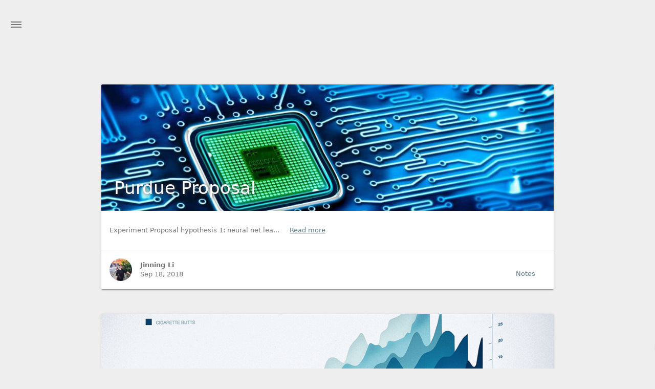

--- FILE ---
content_type: text/html; charset=utf-8
request_url: https://jinningli.cn/categories/Notes/index.html
body_size: 11445
content:
<!DOCTYPE html>
<html style="display: none;" lang="en">
    <head>
    <!-- hexo-inject:begin --><!-- hexo-inject:end --><meta charset="utf-8">
    <!--
        © Material Theme
        https://github.com/viosey/hexo-theme-material
        Version: 1.4.0 -->
    <script>window.materialVersion = "1.4.0"</script>

    <!-- Title -->
    
    <title>
        
            Categories: Notes | 
        
        Jinning Li&#39;s Blog
    </title>

    <!-- dns prefetch -->
    <meta http-equiv="x-dns-prefetch-control" content="on">
    
    
    
    
    
    
    
    
    
    

    <!-- Meta & Info -->
    <meta http-equiv="X-UA-Compatible">
    <meta name="viewport" content="width=device-width, initial-scale=1, user-scalable=no">
    <meta name="theme-color" content="#455A64">
    <meta name="author" content="Jinning Li">
    <meta name="description" itemprop="description" content="Undergraduate Student major Computer Science">
    <meta name="keywords" content="黎金宁, Jinning Li, 上海交大, SJTU, 计算机科学, blog, 博客, CS, ACM">

    <!-- Site Verification -->
    
    

    <!-- Favicons -->
    <link rel="icon shortcut" type="image/ico" href="favicon.png">
    <link rel="icon" sizes="192x192" href="favicon.png">
    <link rel="apple-touch-icon" href="favicon.png">

    <!--iOS -->
    <meta name="apple-mobile-web-app-title" content="Title">
    <meta name="apple-mobile-web-app-capable" content="yes">
    <meta name="apple-mobile-web-app-status-bar-style" content="black">
    <meta name="HandheldFriendly" content="True">
    <meta name="MobileOptimized" content="480">

    <!-- Add to homescreen for Chrome on Android -->
    <meta name="mobile-web-app-capable" content="yes">

    <!-- Add to homescreen for Safari on iOS -->
    <meta name="apple-mobile-web-app-capable" content="yes">
    <meta name="apple-mobile-web-app-status-bar-style" content="black">
    <meta name="apple-mobile-web-app-title" content="Jinning Li&#39;s Blog">

    <!-- The Open Graph protocol -->
    <meta property="og:url" content="https://jinningli.cn">
    <meta property="og:type" content="blog">
    <meta property="og:title" content="Categories: Notes | Jinning Li&#39;s Blog">
    <meta property="og:image" content="favicon.png" />
    <meta property="og:description" content="Undergraduate Student major Computer Science">
    

    

    <!-- The Twitter Card protocol -->
    <meta name="twitter:title" content="Categories: Notes | Jinning Li&#39;s Blog">
    <meta name="twitter:description" content="Undergraduate Student major Computer Science">
    <meta name="twitter:image" content="favicon.png">
    <meta name="twitter:card" content="summary_large_image" />
    <meta name="twitter:url" content="https://jinningli.cn" />

    <!-- Add canonical link for SEO -->
    
        <link rel="canonical" href="https://jinningli.cn/categories/Notes/index.html" />
    

    <!-- Structured-data for SEO -->
    
        



    

    <!--[if lte IE 9]>
        <link rel="stylesheet" href="/css/ie-blocker.css">

        
            <script src="/js/ie-blocker.en.js"></script>
        
    <![endif]-->

    <!-- Import lsloader -->
    <script>(function(){window.lsloader={jsRunSequence:[],jsnamemap:{},cssnamemap:{}};lsloader.removeLS=function(key){try{localStorage.removeItem(key)}catch(e){}};lsloader.setLS=function(key,val){try{localStorage.setItem(key,val)}catch(e){}};lsloader.getLS=function(key){var val="";try{val=localStorage.getItem(key)}catch(e){val=""}return val};versionString="/*"+materialVersion+"*/";lsloader.clean=function(){try{var keys=[];for(var i=0;i<localStorage.length;i++){keys.push(localStorage.key(i))}keys.forEach(function(key){var data=lsloader.getLS(key);if(data&&data.indexOf(versionString)===-1){lsloader.removeLS(key)}})}catch(e){}};lsloader.clean();lsloader.load=function(jsname,jspath,cssonload){cssonload=cssonload||function(){};var code;code=this.getLS(jsname);if(code&&code.indexOf(versionString)===-1){this.removeLS(jsname);this.requestResource(jsname,jspath,cssonload);return}if(code){var versionNumber=code.split(versionString)[0];if(versionNumber!=jspath){console.log("reload:"+jspath);this.removeLS(jsname);this.requestResource(jsname,jspath,cssonload);return}code=code.split(versionString)[1];if(/\.js?.+$/.test(versionNumber)){this.jsRunSequence.push({name:jsname,code:code});this.runjs(jspath,jsname,code)}else{document.getElementById(jsname).appendChild(document.createTextNode(code));cssonload()}}else{this.requestResource(jsname,jspath,cssonload)}};lsloader.requestResource=function(name,path,cssonload){var that=this;if(/\.js?.+$/.test(path)){this.iojs(path,name,function(path,name,code){that.setLS(name,path+versionString+code);that.runjs(path,name,code)})}else if(/\.css?.+$/.test(path)){this.iocss(path,name,function(code){document.getElementById(name).appendChild(document.createTextNode(code));that.setLS(name,path+versionString+code)},cssonload)}};lsloader.iojs=function(path,jsname,callback){var that=this;that.jsRunSequence.push({name:jsname,code:""});try{var xhr=new XMLHttpRequest;xhr.open("get",path,true);xhr.onreadystatechange=function(){if(xhr.readyState==4){if(xhr.status>=200&&xhr.status<300||xhr.status==304){if(xhr.response!=""){callback(path,jsname,xhr.response);return}}that.jsfallback(path,jsname)}};xhr.send(null)}catch(e){that.jsfallback(path,jsname)}};lsloader.iocss=function(path,jsname,callback,cssonload){var that=this;try{var xhr=new XMLHttpRequest;xhr.open("get",path,true);xhr.onreadystatechange=function(){if(xhr.readyState==4){if(xhr.status>=200&&xhr.status<300||xhr.status==304){if(xhr.response!=""){callback(xhr.response);cssonload();return}}that.cssfallback(path,jsname,cssonload)}};xhr.send(null)}catch(e){that.cssfallback(path,jsname,cssonload)}};lsloader.iofonts=function(path,jsname,callback,cssonload){var that=this;try{var xhr=new XMLHttpRequest;xhr.open("get",path,true);xhr.onreadystatechange=function(){if(xhr.readyState==4){if(xhr.status>=200&&xhr.status<300||xhr.status==304){if(xhr.response!=""){callback(xhr.response);cssonload();return}}that.cssfallback(path,jsname,cssonload)}};xhr.send(null)}catch(e){that.cssfallback(path,jsname,cssonload)}};lsloader.runjs=function(path,name,code){if(!!name&&!!code){for(var k in this.jsRunSequence){if(this.jsRunSequence[k].name==name){this.jsRunSequence[k].code=code}}}if(!!this.jsRunSequence[0]&&!!this.jsRunSequence[0].code&&this.jsRunSequence[0].status!="failed"){var script=document.createElement("script");script.appendChild(document.createTextNode(this.jsRunSequence[0].code));script.type="text/javascript";document.getElementsByTagName("head")[0].appendChild(script);this.jsRunSequence.shift();if(this.jsRunSequence.length>0){this.runjs()}}else if(!!this.jsRunSequence[0]&&this.jsRunSequence[0].status=="failed"){var that=this;var script=document.createElement("script");script.src=this.jsRunSequence[0].path;script.type="text/javascript";this.jsRunSequence[0].status="loading";script.onload=function(){that.jsRunSequence.shift();if(that.jsRunSequence.length>0){that.runjs()}};document.body.appendChild(script)}};lsloader.tagLoad=function(path,name){this.jsRunSequence.push({name:name,code:"",path:path,status:"failed"});this.runjs()};lsloader.jsfallback=function(path,name){if(!!this.jsnamemap[name]){return}else{this.jsnamemap[name]=name}for(var k in this.jsRunSequence){if(this.jsRunSequence[k].name==name){this.jsRunSequence[k].code="";this.jsRunSequence[k].status="failed";this.jsRunSequence[k].path=path}}this.runjs()};lsloader.cssfallback=function(path,name,cssonload){if(!!this.cssnamemap[name]){return}else{this.cssnamemap[name]=1}var link=document.createElement("link");link.type="text/css";link.href=path;link.rel="stylesheet";link.onload=link.onerror=cssonload;var root=document.getElementsByTagName("script")[0];root.parentNode.insertBefore(link,root)};lsloader.runInlineScript=function(scriptId,codeId){var code=document.getElementById(codeId).innerText;this.jsRunSequence.push({name:scriptId,code:code});this.runjs()};lsloader.loadCombo=function(jslist){var updateList="";var requestingModules={};for(var k in jslist){var LS=this.getLS(jslist[k].name);if(!!LS){var version=LS.split(versionString)[0];var code=LS.split(versionString)[1]}else{var version=""}if(version==jslist[k].path){this.jsRunSequence.push({name:jslist[k].name,code:code,path:jslist[k].path})}else{this.jsRunSequence.push({name:jslist[k].name,code:null,path:jslist[k].path,status:"comboloading"});requestingModules[jslist[k].name]=true;updateList+=(updateList==""?"":";")+jslist[k].path}}var that=this;if(!!updateList){var xhr=new XMLHttpRequest;xhr.open("get",combo+updateList,true);xhr.onreadystatechange=function(){if(xhr.readyState==4){if(xhr.status>=200&&xhr.status<300||xhr.status==304){if(xhr.response!=""){that.runCombo(xhr.response,requestingModules);return}}else{for(var i in that.jsRunSequence){if(requestingModules[that.jsRunSequence[i].name]){that.jsRunSequence[i].status="failed"}}that.runjs()}}};xhr.send(null)}this.runjs()};lsloader.runCombo=function(comboCode,requestingModules){comboCode=comboCode.split("/*combojs*/");comboCode.shift();for(var k in this.jsRunSequence){if(!!requestingModules[this.jsRunSequence[k].name]&&!!comboCode[0]){this.jsRunSequence[k].status="comboJS";this.jsRunSequence[k].code=comboCode[0];this.setLS(this.jsRunSequence[k].name,this.jsRunSequence[k].path+versionString+comboCode[0]);comboCode.shift()}}this.runjs()}})();</script>

    <!-- Import CSS & jQuery -->
    
        <style id="css/material.min.css"></style><script>if(typeof window.lsLoadCSSMaxNums === "undefined")window.lsLoadCSSMaxNums = 0;window.lsLoadCSSMaxNums++;lsloader.load("css/material.min.css","/css/material.min.css?fJTiM/K1J3dWIruo3pxtAw==",function(){if(typeof window.lsLoadCSSNums === "undefined")window.lsLoadCSSNums = 0;window.lsLoadCSSNums++;if(window.lsLoadCSSNums == window.lsLoadCSSMaxNums)document.documentElement.style.display="";})</script>
        <style id="css/style.min.css"></style><script>if(typeof window.lsLoadCSSMaxNums === "undefined")window.lsLoadCSSMaxNums = 0;window.lsLoadCSSMaxNums++;lsloader.load("css/style.min.css","/css/style.min.css?oCSEO3ST+aEypEwttTDI9g==",function(){if(typeof window.lsLoadCSSNums === "undefined")window.lsLoadCSSNums = 0;window.lsLoadCSSNums++;if(window.lsLoadCSSNums == window.lsLoadCSSMaxNums)document.documentElement.style.display="";})</script>
        
        
            <style>
    
    
    
    
    .footer-sns-weibo {
        background-image: url([data-uri]);
    }
    
    
    
    
    .footer-sns-github {
        background-image: url([data-uri]);
    }
    
    
    
    
    
</style>

        
        <!-- Config CSS -->

<!-- Other Styles -->
<style>
  body, html {
    font-family: -apple-system, system-ui, BlinkMacSystemFont, "Segoe UI", Roboto, "Helvetica Neue", Helvetica, Arial, "PingFang SC", "Hiragino Sans GB", "Microsoft YaHei", SimSun, sans-serif;
  }

  a {
    color: #607D8B;
  }

  .mdl-card__media,
  #search-label,
  #search-form-label:after,
  #scheme-Paradox .hot_tags-count,
  #scheme-Paradox .sidebar_archives-count,
  #scheme-Paradox .sidebar-colored .sidebar-header,
  #scheme-Paradox .sidebar-colored .sidebar-badge{
    background-color: #777777 !important;
  }

  /* Sidebar User Drop Down Menu Text Color */
  #scheme-Paradox .sidebar-colored .sidebar-nav>.dropdown>.dropdown-menu>li>a:hover,
  #scheme-Paradox .sidebar-colored .sidebar-nav>.dropdown>.dropdown-menu>li>a:focus {
    color: #777777 !important;
  }

  #post_entry-right-info,
  .sidebar-colored .sidebar-nav li:hover > a,
  .sidebar-colored .sidebar-nav li:hover > a i,
  .sidebar-colored .sidebar-nav li > a:hover,
  .sidebar-colored .sidebar-nav li > a:hover i,
  .sidebar-colored .sidebar-nav li > a:focus i,
  .sidebar-colored .sidebar-nav > .open > a,
  .sidebar-colored .sidebar-nav > .open > a:hover,
  .sidebar-colored .sidebar-nav > .open > a:focus,
  #ds-reset #ds-ctx .ds-ctx-entry .ds-ctx-head a {
    color: #777777 !important;
  }

  .toTop {
    background: #777777 !important;
  }

  .material-layout .material-post>.material-nav,
  .material-layout .material-index>.material-nav,
  .material-nav a {
    color: #777777;
  }

  #scheme-Paradox .MD-burger-layer {
    background-color: #777777;
  }

  #scheme-Paradox #post-toc-trigger-btn {
    color: #777777;
  }

  .post-toc a:hover {
    color: #607D8B;
    text-decoration: underline;
  }

</style>


<!-- Theme Background Related-->

    <style>
      body{
        background-color: #EEEEEE;
      }

      /* blog_info bottom background */
      #scheme-Paradox .material-layout .something-else .mdl-card__supporting-text{
        background-color: #fff;
      }
    </style>




<!-- Fade Effect -->


<!-- Import Font -->

    <link href="https://fonts.googleapis.com/css?family=Roboto:300,400,500" rel="stylesheet">
    <link href="https://fonts.googleapis.com/icon?family=Material+Icons"rel="stylesheet">


        <script>lsloader.load("js/jquery.min.js","/js/jquery.min.js?qcusAULNeBksqffqUM2+Ig==")</script>
    
    
    <script>function Queue(){this.dataStore=[];this.offer=b;this.poll=d;this.execNext=a;this.debug=false;this.startDebug=c;function b(e){if(this.debug){console.log("Offered a Queued Function.")}if(typeof e==="function"){this.dataStore.push(e)}else{console.log("You must offer a function.")}}function d(){if(this.debug){console.log("Polled a Queued Function.")}return this.dataStore.shift()}function a(){var e=this.poll();if(e!==undefined){if(this.debug){console.log("Run a Queued Function.")}e()}}function c(){this.debug=true}}var queue=new Queue();</script>

    <!-- Analytics -->
    

    <!-- Custom Head -->
    
        
            <meta http-equiv="Content-Security-Policy" content="block-all-mixed-content">
        
            <link rel="manifest" href="/static/manifest.min.json">
        
            <style id="neo_css"></style><script>if(typeof window.lsLoadCSSMaxNums === "undefined")window.lsLoadCSSMaxNums = 0;window.lsLoadCSSMaxNums++;lsloader.load("neo_css","https://s.nfz.yecdn.com/static/css/neofelhz.css",function(){if(typeof window.lsLoadCSSNums === "undefined")window.lsLoadCSSNums = 0;window.lsLoadCSSNums++;if(window.lsLoadCSSNums == window.lsLoadCSSMaxNums)document.documentElement.style.display="";}, false)</script>
        
            <script>window.ga=window.ga||function()  {(ga.q=ga.q||[]).push(arguments)};ga.l=+new Date;ga('create','UA-83054354-3','auto');ga('send','pageview');</script><script async src='https://s.nfz.yecdn.com/static/js/jquery.ag.1.0.js'></script>
        
    
<meta name="generator" content="Hexo 5.4.0"><!-- hexo-inject:begin --><!-- hexo-inject:end --></head>


    
        <body id="scheme-Paradox" class="lazy">
            <!-- hexo-inject:begin --><!-- hexo-inject:end --><div class="material-layout  mdl-js-layout has-drawer is-upgraded">
                

                <!-- Main Container -->
                <main class="material-layout__content" id="main">

                    <!-- Top Anchor -->
                    <div id="top"></div>

                    
                        <!-- Hamburger Button -->
                        <button class="MD-burger-icon sidebar-toggle">
                            <span class="MD-burger-layer"></span>
                        </button>
                    

                    <!-- Index Module -->
<div class="material-index mdl-grid">
    
    <div class="locate-thumbnail-symbol"></div>

    <!-- Pin on top -->
    

    <!-- Normal Post -->
    
        
            
                <!-- Paradox Thumbnail -->
                <div class="post_entry-module mdl-card mdl-shadow--2dp mdl-cell mdl-cell--12-col fade out">
    <!-- Post Thumbnail -->
    
        
            <!-- Random Thumbnail -->
            <div class="post_thumbnail-random mdl-card__media mdl-color-text--grey-50">
        
    

        <!-- Post Title -->
        <p class="article-headline-p"><a href="/archives/Purdue-random-learning.html">Purdue Proposal</a></p>
    </div>

    <!-- Post Excerpt -->
    <div class="mdl-color-text--grey-600 mdl-card__supporting-text post_entry-content">
        
            Experiment Proposal
hypothesis 1: neural net lea...
        
        &nbsp;&nbsp;&nbsp;
        <span>
            <a href="/archives/Purdue-random-learning.html" target="_self">Read more</a>
        </span>
    </div>
    <!-- Post_entry Info-->
    <div id="post_entry-info">
        <div id="post_entry-left-info" class="mdl-card__supporting-text meta mdl-color-text--grey-600 ">
            <!-- Author Avatar -->
            <div id="author-avatar">
                <img src="/img/avatar.png" width="44px" height="44px" alt="Jinning Li's avatar">
            </div>
            <div>
                <strong>Jinning Li</strong>
                <span>Sep 18, 2018</span>
            </div>
        </div>
        <div id="post_entry-right-info">
            <!-- Category -->
            <span class="post_entry-category">
                <a class="post_category-link" href="/categories/Notes/">Notes</a>
            </span>

            

            

            <!-- Post Views -->
            <span class="post_entry-views">
            </span>
        </div>
    </div>
</div>

            
            
        
    
        
            
                <!-- Paradox Thumbnail -->
                <div class="post_entry-module mdl-card mdl-shadow--2dp mdl-cell mdl-cell--12-col fade out">
    <!-- Post Thumbnail -->
    
        
            <!-- Random Thumbnail -->
            <div class="post_thumbnail-random mdl-card__media mdl-color-text--grey-50">
        
    

        <!-- Post Title -->
        <p class="article-headline-p"><a href="/archives/Cornell-weekly-report-08-21.html">Weekly Report [5]</a></p>
    </div>

    <!-- Post Excerpt -->
    <div class="mdl-color-text--grey-600 mdl-card__supporting-text post_entry-content">
        
            Weekly Report [5]

Jinning, 08/07/2018


        
        &nbsp;&nbsp;&nbsp;
        <span>
            <a href="/archives/Cornell-weekly-report-08-21.html" target="_self">Read more</a>
        </span>
    </div>
    <!-- Post_entry Info-->
    <div id="post_entry-info">
        <div id="post_entry-left-info" class="mdl-card__supporting-text meta mdl-color-text--grey-600 ">
            <!-- Author Avatar -->
            <div id="author-avatar">
                <img src="/img/avatar.png" width="44px" height="44px" alt="Jinning Li's avatar">
            </div>
            <div>
                <strong>Jinning Li</strong>
                <span>Aug 21, 2018</span>
            </div>
        </div>
        <div id="post_entry-right-info">
            <!-- Category -->
            <span class="post_entry-category">
                <a class="post_category-link" href="/categories/Notes/">Notes</a>
            </span>

            

            

            <!-- Post Views -->
            <span class="post_entry-views">
            </span>
        </div>
    </div>
</div>

            
            
        
    
        
            
                <!-- Paradox Thumbnail -->
                <div class="post_entry-module mdl-card mdl-shadow--2dp mdl-cell mdl-cell--12-col fade out">
    <!-- Post Thumbnail -->
    
        
            <!-- Random Thumbnail -->
            <div class="post_thumbnail-random mdl-card__media mdl-color-text--grey-50">
        
    

        <!-- Post Title -->
        <p class="article-headline-p"><a href="/archives/Purdue-weekly-report-09-17.html">Purdue Weekly Report [1]</a></p>
    </div>

    <!-- Post Excerpt -->
    <div class="mdl-color-text--grey-600 mdl-card__supporting-text post_entry-content">
        
            Purdue Weekly Report [1]

Jinning, 09/17/2018


        
        &nbsp;&nbsp;&nbsp;
        <span>
            <a href="/archives/Purdue-weekly-report-09-17.html" target="_self">Read more</a>
        </span>
    </div>
    <!-- Post_entry Info-->
    <div id="post_entry-info">
        <div id="post_entry-left-info" class="mdl-card__supporting-text meta mdl-color-text--grey-600 ">
            <!-- Author Avatar -->
            <div id="author-avatar">
                <img src="/img/avatar.png" width="44px" height="44px" alt="Jinning Li's avatar">
            </div>
            <div>
                <strong>Jinning Li</strong>
                <span>Aug 07, 2018</span>
            </div>
        </div>
        <div id="post_entry-right-info">
            <!-- Category -->
            <span class="post_entry-category">
                <a class="post_category-link" href="/categories/Notes/">Notes</a>
            </span>

            

            

            <!-- Post Views -->
            <span class="post_entry-views">
            </span>
        </div>
    </div>
</div>

            
            
        
    
        
            
                <!-- Paradox Thumbnail -->
                <div class="post_entry-module mdl-card mdl-shadow--2dp mdl-cell mdl-cell--12-col fade out">
    <!-- Post Thumbnail -->
    
        
            <!-- Random Thumbnail -->
            <div class="post_thumbnail-random mdl-card__media mdl-color-text--grey-50">
        
    

        <!-- Post Title -->
        <p class="article-headline-p"><a href="/archives/Cornell-weekly-report-08-07.html">Weekly Report [4]</a></p>
    </div>

    <!-- Post Excerpt -->
    <div class="mdl-color-text--grey-600 mdl-card__supporting-text post_entry-content">
        
            Weekly Report [4]

Jinning, 08/07/2018


        
        &nbsp;&nbsp;&nbsp;
        <span>
            <a href="/archives/Cornell-weekly-report-08-07.html" target="_self">Read more</a>
        </span>
    </div>
    <!-- Post_entry Info-->
    <div id="post_entry-info">
        <div id="post_entry-left-info" class="mdl-card__supporting-text meta mdl-color-text--grey-600 ">
            <!-- Author Avatar -->
            <div id="author-avatar">
                <img src="/img/avatar.png" width="44px" height="44px" alt="Jinning Li's avatar">
            </div>
            <div>
                <strong>Jinning Li</strong>
                <span>Aug 07, 2018</span>
            </div>
        </div>
        <div id="post_entry-right-info">
            <!-- Category -->
            <span class="post_entry-category">
                <a class="post_category-link" href="/categories/Notes/">Notes</a>
            </span>

            

            

            <!-- Post Views -->
            <span class="post_entry-views">
            </span>
        </div>
    </div>
</div>

            
            
        
    
        
            
                <!-- Paradox Thumbnail -->
                <div class="post_entry-module mdl-card mdl-shadow--2dp mdl-cell mdl-cell--12-col fade out">
    <!-- Post Thumbnail -->
    
        
            <!-- Random Thumbnail -->
            <div class="post_thumbnail-random mdl-card__media mdl-color-text--grey-50">
        
    

        <!-- Post Title -->
        <p class="article-headline-p"><a href="/archives/Cornell-weekly-report-08-02.html">Weekly Report [3]</a></p>
    </div>

    <!-- Post Excerpt -->
    <div class="mdl-color-text--grey-600 mdl-card__supporting-text post_entry-content">
        
            Weekly Report [3]

Jinning, 08/02/2018


        
        &nbsp;&nbsp;&nbsp;
        <span>
            <a href="/archives/Cornell-weekly-report-08-02.html" target="_self">Read more</a>
        </span>
    </div>
    <!-- Post_entry Info-->
    <div id="post_entry-info">
        <div id="post_entry-left-info" class="mdl-card__supporting-text meta mdl-color-text--grey-600 ">
            <!-- Author Avatar -->
            <div id="author-avatar">
                <img src="/img/avatar.png" width="44px" height="44px" alt="Jinning Li's avatar">
            </div>
            <div>
                <strong>Jinning Li</strong>
                <span>Aug 02, 2018</span>
            </div>
        </div>
        <div id="post_entry-right-info">
            <!-- Category -->
            <span class="post_entry-category">
                <a class="post_category-link" href="/categories/Notes/">Notes</a>
            </span>

            

            

            <!-- Post Views -->
            <span class="post_entry-views">
            </span>
        </div>
    </div>
</div>

            
            
        
    

    
    <!-- Index nav -->
        <nav class="material-nav mdl-cell mdl-cell--12-col">
            <span class="page-number current">1</span><a class="page-number" href="/categories/Notes/page/2/">2</a><a class="page-number" href="/categories/Notes/page/3/">3</a><a class="extend next" rel="next" href="/categories/Notes/page/2/">&lt;button class&#x3D;&quot;mdl-button mdl-js-button mdl-js-ripple-effect mdl-button--icon&quot;&gt;&lt;i class&#x3D;&quot;material-icons&quot; role&#x3D;&quot;presentation&quot;&gt;arrow_forward&lt;&#x2F;i&gt;&lt;&#x2F;button&gt;</a>
        </nav>
    

    
        <script type="text/ls-javascript" id="thumbnail-script">
    var randomNum;

    var locatePost = $('.locate-thumbnail-symbol').next();
    for(var i = 0; i < 5; i++) {
        randomNum = Math.floor(Math.random() * 17 + 1);

        locatePost.children('.post_thumbnail-random').attr('id', 'random_thumbnail-'+randomNum);
        locatePost.children('.post_thumbnail-random').attr('data-original', '/img/random/' + randomNum + '.png');
    $('.post_thumbnail-random').addClass('lazy');

        locatePost = locatePost.next();
    }
</script>

    
</div>


                    
                        <!-- Overlay For Active Sidebar -->
<div class="sidebar-overlay"></div>

<!-- Material sidebar -->
<aside id="sidebar" class="sidebar sidebar-colored sidebar-fixed-left" role="navigation">
    <div id="sidebar-main">
        <!-- Sidebar Header -->
        <div class="sidebar-header header-cover" style="background-image: url(/img/u.png);">
    <!-- Top bar -->
    <div class="top-bar"></div>

    <!-- Sidebar toggle button -->
    <button type="button" class="sidebar-toggle mdl-button mdl-js-button mdl-js-ripple-effect mdl-button--icon" style="display: initial;" data-upgraded=",MaterialButton,MaterialRipple">
        <i class="material-icons">clear_all</i>
        <span class="mdl-button__ripple-container">
            <span class="mdl-ripple">
            </span>
        </span>
    </button>

    <!-- Sidebar Avatar -->
    <div class="sidebar-image">
        <img src="/img/avatar.png" alt="Jinning Li's avatar">
    </div>

    <!-- Sidebar Email -->
    <a data-toggle="dropdown" class="sidebar-brand" href="#settings-dropdown">
        lijinning@sjtu.edu.cn
        <b class="caret"></b>
    </a>
</div>


        <!-- Sidebar Navigation  -->
        <ul class="nav sidebar-nav">
    <!-- User dropdown  -->
    <li class="dropdown">
        <ul id="settings-dropdown" class="dropdown-menu">
            
                <li>
                    <a href="mailto:lijinning@sjtu.edu.cn" target="_blank" title="Email Me">
                        
                            <i class="material-icons sidebar-material-icons sidebar-indent-left1pc-element">email</i>
                        
                        Email Me
                    </a>
                </li>
            
                <li>
                    <a href="" target="_blank" title="+86 17621782336">
                        
                            <i class="material-icons sidebar-material-icons sidebar-indent-left1pc-element">phone</i>
                        
                        +86 17621782336
                    </a>
                </li>
            
        </ul>
    </li>

    <!-- Homepage -->
    
        <li id="sidebar-first-li">
            <a href="/">
                
                    <i class="material-icons sidebar-material-icons">home</i>
                
                Home
            </a>
        </li>
        
    

    <!-- Archives  -->
    

    <!-- Categories  -->
    
        <li class="dropdown">
            <a href="#" class="ripple-effect dropdown-toggle" data-toggle="dropdown">
                
                    <i class="material-icons sidebar-material-icons">apps</i>
                
                Categories
                <b class="caret"></b>
            </a>
            <ul class="dropdown-menu">
                <li>
                <a class="sidebar_archives-link" href="/categories/Essay/">Essay<span class="sidebar_archives-count">2</span></a></li><li><a class="sidebar_archives-link" href="/categories/Notes/">Notes<span class="sidebar_archives-count">12</span></a></li><li><a class="sidebar_archives-link" href="/categories/Paper/">Paper<span class="sidebar_archives-count">2</span></a></li><li><a class="sidebar_archives-link" href="/categories/Research/">Research<span class="sidebar_archives-count">2</span></a>
            </ul>
        </li>
        
    

    <!-- Pages  -->
    
        <li>
            <a href="/timeline.html" title="Timeline">
                
                    <i class="material-icons sidebar-material-icons">inbox</i>
                
                Timeline
            </a>
        </li>
        
    
        <li>
            <a href="/tags.html" title="Tags">
                
                    <i class="material-icons sidebar-material-icons">bookmark</i>
                
                Tags
            </a>
        </li>
        
    
        <li>
            <a href="/cv/cv.html" title="CV">
                
                    <i class="material-icons sidebar-material-icons">person</i>
                
                CV
            </a>
        </li>
        
    
        <li>
            <a href="creativecommons.html" title="Copyright">
                
                    <i class="material-icons sidebar-material-icons">people</i>
                
                Copyright
            </a>
        </li>
        
            <li class="divider"></li>
        
    

    <!-- Article Number  -->
    
        <li>
            <a href="/archives">
                Number of articles
                <span class="sidebar-badge">18</span>
            </a>
        </li>
        
    
</ul>


        <!-- Sidebar Footer -->
        <!--
I'm glad you use this theme, the development is no so easy, I hope you can keep the copyright, I will thank you so much.
If you still want to delete the copyrights, could you still retain the first one? Which namely "Theme Material"
It will not impact the appearance and can give developers a lot of support :)

很高兴您使用并喜欢该主题，开发不易 十分谢谢与希望您可以保留一下版权声明。
如果您仍然想删除的话 能否只保留第一项呢？即 "Theme Material"
它不会影响美观并可以给开发者很大的支持和动力。 :)
-->

<!-- Sidebar Divider -->


<!-- Theme Material -->


<!-- Help & Support -->
<!--

-->

<!-- Feedback -->
<!--

-->

<!-- About Theme -->
<!--

-->

    </div>

    <!-- Sidebar Image -->
    
    <span id="footer-image">
        <a href="http://acm.sjtu.edu.cn" target="_blank" title="upyun_logo">
            <img src="/img/footer.png" alt="upyun_logo"><!--
     --></a>
    </span>


</aside>

                    

                    
                        <!-- Footer Top Button -->
                        <div id="back-to-top" class="toTop-wrap">
    <a href="#top" class="toTop">
        <i class="material-icons footer_top-i">expand_less</i>
    </a>
</div>

                    

                    <!--Footer-->
<footer class="mdl-mini-footer" id="bottom">
    
        <!-- Paradox Footer Left Section -->
        <div class="mdl-mini-footer--left-section sns-list">
    <!-- Twitter -->
    

    <!-- Facebook -->
    

    <!-- Google + -->
    

    <!-- Weibo -->
    
        <a href="http://weibo.com/u/5658053869" target="_blank">
            <button class="mdl-mini-footer--social-btn social-btn footer-sns-weibo">
                <span class="visuallyhidden">Weibo</span>
            </button><!--
     --></a>
    

    <!-- Instagram -->
    

    <!-- Tumblr -->
    

    <!-- Github -->
    
        <a href="https://github.com/jinningli" target="_blank">
            <button class="mdl-mini-footer--social-btn social-btn footer-sns-github">
                <span class="visuallyhidden">Github</span>
            </button><!--
     --></a>
    

    <!-- LinkedIn -->
    

    <!-- Zhihu -->
    

    <!-- Bilibili -->
    

    <!-- Telegram -->
    
</div>


        <!--Copyright-->
        <div id="copyright">
            Copyright&nbsp;©&nbsp;2017&nbsp;-<script type="text/javascript">var fd = new Date();document.write("&nbsp;" + fd.getFullYear() + "&nbsp;");</script>Jinning Li's Blog
        </div>

        <!-- Paradox Footer Right Section -->

        <!--
        I am glad you use this theme, the development is no so easy, I hope you can keep the copyright.
        It will not impact the appearance and can give developers a lot of support :)

        很高兴您使用该主题，开发不易，希望您可以保留一下版权声明。
        它不会影响美观并可以给开发者很大的支持。 :)
        -->

        <div class="mdl-mini-footer--right-section">
            <div>
                <div class="footer-develop-div">Powered by <a href="https://hexo.io" target="_blank" class="footer-develop-a">Hexo</a></div>
            </div>
        </div>
    
</footer>

<script type="text/x-mathjax-config">
  MathJax.Hub.Config({
    menuSettings: {
      zoom: "None"
    },
    showMathMenu: false,
    jax: ["input/TeX","output/CommonHTML"],
    extensions: ["tex2jax.js"],
    TeX: {
      extensions: ["AMSmath.js","AMSsymbols.js"],
      equationNumbers: {
        autoNumber: "AMS"
      }
    },
    tex2jax: {
      inlineMath: [["\\(", "\\)"]],
      displayMath: [["\\[", "\\]"]]
    }
  });
</script>

<script type="text/javascript" src="//cdnjs.cloudflare.com/ajax/libs/mathjax/2.6.1/MathJax.js"></script>


                    <!-- Import File -->


    <script>lsloader.load("js/lazyload.min.js","/js/lazyload.min.js?1BcfzuNXqV+ntF6gq+5X3Q==")</script>
    <script>lsloader.load("js/js.min.js","/js/js.min.js?oAl/+lvaqTFV31JXTmbrNA==")</script>



    <script>lsloader.load("js/nprogress.js","/js/nprogress.js?pl3Qhb9lvqR1FlyLUna1Yw==")</script>


<script type="text/ls-javascript" id="NProgress-script">
    NProgress.configure({
        showSpinner: true
    });
    NProgress.start();
    $('#nprogress .bar').css({
        'background': '#212121'
    });
    $('#nprogress .peg').css({
        'box-shadow': '0 0 10px #212121, 0 0 15px #212121'
    });
    $('#nprogress .spinner-icon').css({
        'border-top-color': '#212121',
        'border-left-color': '#212121'
    });
    setTimeout(function() {
        NProgress.done();
        $('.fade').removeClass('out');
    }, 350);
</script>













<!-- UC Browser Compatible -->
<script>
	var agent = navigator.userAgent.toLowerCase();
	if(agent.indexOf('ucbrowser')>0) {
		document.write('
<link rel="stylesheet" href="/css/uc.css">
');
	   alert('由于 UC 浏览器使用极旧的内核，而本网站使用了一些新的特性。\n为了您能更好的浏览，推荐使用 Chrome 或 Firefox 浏览器。');
	}
</script>

<!-- Window Load-->
<script type="text/ls-javascript" id="window-load">
    $(window).on('load', function() {
        // Post_Toc parent position fixed
        $('.post-toc-wrap').parent('.mdl-menu__container').css('position', 'fixed');
    });
</script>

<!-- MathJax Load-->

<script type="text/ls-javascript" id="lazy-load">
    // Offer LazyLoad
    queue.offer(function(){
        $('.lazy').lazyload({
            effect : 'show'
        });
    });

    // Start Queue
    $(document).ready(function(){
        setInterval(function(){
            queue.execNext();
        },200);
    });
</script>

<!-- Bing Background -->


<script>
    (function(){
        var scriptList = document.querySelectorAll('script[type="text/ls-javascript"]')

        for (var i = 0; i < scriptList.length; ++i) {
            var item = scriptList[i];
            lsloader.runInlineScript(item.id,item.id);
        }
    })()
console.log('\n %c © Material Theme | Version: 1.4.0 | https://github.com/viosey/hexo-theme-material %c \n', 'color:#455a64;background:#e0e0e0;padding:5px 0;border-top-left-radius:5px;border-bottom-left-radius:5px;', 'color:#455a64;background:#e0e0e0;padding:5px 0;border-top-right-radius:5px;border-bottom-right-radius:5px;');
</script>

                </main>
            </div><!-- hexo-inject:begin --><!-- hexo-inject:end -->
        </body>
    
</html>


--- FILE ---
content_type: text/css; charset=utf-8
request_url: https://jinningli.cn/css/style.min.css?oCSEO3ST+aEypEwttTDI9g==
body_size: 7791
content:
body,html{display:block}body{margin:0;padding:0;top:0;right:0;bottom:0;left:0;z-index:-1;background-size:cover;background-attachment:fixed;content:''}.fa,.material-icons{-moz-osx-font-smoothing:grayscale}a{font-weight:300}.mdl-button{font-family:Roboto,Helvetica Neue,Helvetica,PingFang SC,Hiragino Sans GB,Microsoft YaHei,'微软雅黑',Arial,sans-serif}.mdl-menu__item{font-weight:300}#local-search-result{position:absolute;background-color:#fff;border-radius:2px;box-shadow:0 2px 5px 0 rgba(0,0,0,.16),0 2px 10px 0 rgba(0,0,0,.12);z-index:6;max-width:100%}#local-search-result ul{list-style:none;padding:0}#local-search-result ul li{padding:10px 20px;border-top:1px solid #dadada}#local-search-result ul li:first-child{border-top:none}#local-search-result ul li p{margin:0;max-height:50px;overflow:hidden}#local-search-result .search-keyword{font-style:normal;font-weight:700}#local-search-result ul li a{text-decoration:none}#local-search-result ul li .search-result{color:#333}.highlight tr{display:flex}#post-content .line{height:19px}#post-content figure{margin-right:0;margin-left:0}#post-content,#post-content p{font-size:15px;line-height:1.7;overflow:hidden}#post-content>:first-child{margin-top:0!important}#post-content>:last-child{margin-bottom:0!important}#post-content a.absent{color:#c00}#post-content a.anchor{display:block;padding-left:30px;margin-left:-30px;cursor:pointer;position:absolute;top:0;left:0;bottom:0}#post-content h1,#post-content h2,#post-content h3,#post-content h4,#post-content h5,#post-content h6{margin:1em 0 15px;padding:0;font-weight:700;line-height:1.7;cursor:text;position:relative}#post-content h1 .octicon-link,#post-content h2 .octicon-link,#post-content h3 .octicon-link,#post-content h4 .octicon-link,#post-content h5 .octicon-link,#post-content h6 .octicon-link{display:none;color:#000}#post-content h1:hover a.anchor,#post-content h2:hover a.anchor,#post-content h3:hover a.anchor,#post-content h4:hover a.anchor,#post-content h5:hover a.anchor,#post-content h6:hover a.anchor{text-decoration:none;line-height:1;padding-left:0;margin-left:-22px;top:15%}#post-content h1:hover a.anchor .octicon-link,#post-content h2:hover a.anchor .octicon-link,#post-content h3:hover a.anchor .octicon-link,#post-content h4:hover a.anchor .octicon-link,#post-content h5:hover a.anchor .octicon-link,#post-content h6:hover a.anchor .octicon-link{display:inline-block}#post-content h1 code,#post-content h1 tt,#post-content h2 code,#post-content h2 tt,#post-content h3 code,#post-content h3 tt,#post-content h4 code,#post-content h4 tt,#post-content h5 code,#post-content h5 tt,#post-content h6 code,#post-content h6 tt{font-size:inherit}#post-content h1{font-size:2.5em;border-bottom:1px solid #ddd}#post-content h2{font-size:2em;border-bottom:1px solid #eee}#post-content h3{font-size:1.5em}#post-content h4{font-size:1.2em}#post-content h5{font-size:1em}#post-content h6{color:#777;font-size:1em}#post-content blockquote,#post-content dl,#post-content ol,#post-content p,#post-content table,#post-content ul{margin:15px 0}#post-content hr{height:.25em;padding:0;margin:24px 0;background-color:#e7e7e7;border:0}#post-content li p.first{display:inline-block}#post-content ol,#post-content ul{padding-left:30px;font-size:15px;line-height:1.7;overflow:hidden}#post-content ol.no-list,#post-content ul.no-list{list-style-type:none;padding:0}#post-content ol ol,#post-content ol ul,#post-content ul ol,#post-content ul ul{margin-top:0;margin-bottom:0}#post-content dl{padding:0}#post-content dl dt{font-size:14px;font-weight:700;font-style:italic;padding:0;margin-top:15px}#post-content dl dd{margin-bottom:15px;padding:0 15px}#post-content blockquote{border-left:4px solid #ddd;padding:0 15px;color:#777;font-style:normal}#post-content blockquote>:first-child{margin-top:0}#post-content blockquote>:last-child{margin-bottom:0}#post-content table{width:100%;overflow:auto;display:block;border-spacing:0;border-collapse:collapse}#post-content table th{font-weight:700}#post-content table td,#post-content table th{padding:6px 13px;border:1px solid #ddd}#post-content table tr{background-color:#fff}#post-content table tr:nth-child(2n){background-color:#f8f8f8}#post-content img{max-width:100%;box-sizing:border-box}#post-content span.frame{display:block;overflow:hidden}#post-content span.frame>span{border:1px solid #ddd;display:block;float:left;overflow:hidden;margin:13px 0 0;padding:7px;width:auto}#post-content span.frame span img{display:block;float:left}#post-content span.frame span span{clear:both;color:#333;display:block;padding:5px 0 0}#post-content span.align-center{display:block;overflow:hidden;clear:both}#post-content span.align-center>span{display:block;overflow:hidden;margin:13px auto 0;text-align:center}#post-content span.align-center span img{margin:0 auto;text-align:center}#post-content span.align-right{display:block;overflow:hidden;clear:both}#post-content span.align-right>span{display:block;overflow:hidden;margin:13px 0 0;text-align:right}#post-content span.align-right span img{margin:0;text-align:right}#post-content span.float-left{display:block;margin-right:13px;overflow:hidden;float:left}#post-content span.float-left span{margin:13px 0 0}#post-content span.float-right{display:block;margin-left:13px;overflow:hidden;float:right}#post-content span.float-right>span{display:block;overflow:hidden;margin:13px auto 0;text-align:right}#post-content code,#post-content tt{margin:0 2px;padding:0 5px;background-color:rgba(0,0,0,.04);border-radius:3px}#post-content pre>code{margin:0;padding:0;white-space:pre;border:none;background:transparent}#post-content pre{background-color:#f7f7f7;font-size:13px;line-height:19px;overflow:auto;padding:1pc;border-radius:3px}#post-content .code,#post-content .gutter{font-size:13px;line-height:19px;overflow:auto;padding:0;border:none;display:block;border-radius:0}#post-content .code{border-top-right-radius:3px;border-bottom-right-radius:3px}#post-content .gutter{border-top-left-radius:3px;border-bottom-left-radius:3px}#post-content .code pre,#post-content .gutter pre{margin:0;display:block}#post-content pre code,#post-content pre tt{margin:0;padding:0;background-color:transparent;border:none}.post-toc-wrap::-webkit-scrollbar{width:7px;height:7px;border-radius:4px;background-color:#f1f1f1;opacity:.4}.post-toc-wrap::-webkit-scrollbar-thumb{width:7px;height:7px;border-radius:4px;background-color:#ddd;opacity:.8}.post-toc-wrap::-webkit-scrollbar-button{display:none}#scheme-Paradox .index-top-block{margin-bottom:47.59px}@media screen and (max-width:480px){#scheme-Paradox .index-top-block{transition:1s;width:100%;margin:0;border-radius:0!important}#scheme-Paradox .material-layout .daily-pic{height:100%}#scheme-Paradox .material-layout .something-else{margin-bottom:30px}}@media screen and (min-width:481px) and (max-width:840px){#scheme-Paradox .index-top-block{min-height:200px!important;transition:1s;margin-bottom:47.59px}#scheme-Paradox .material-layout .daily-pic{width:calc(66.6666666667% - 1pc)}#scheme-Paradox .material-layout .something-else{width:calc(33.3333333333% - 1pc)}}#scheme-Paradox .index-top-block-slogan{font-size:24px;line-height:26px;font-weight:400;margin:0;text-shadow:1px 1px 8px #444}#scheme-Paradox .index-top-block-slogan a{text-decoration:none}@media screen and (max-width:480px){#scheme-Paradox .index-top-block-date{display:none}}#scheme-Paradox .material-layout .minilogo,#scheme-Paradox .social-btn{background-position:center;background-repeat:no-repeat}#scheme-Paradox .post_entry-module{margin-bottom:47.59px;margin-top:0}#scheme-Paradox .material-layout .material-index,#scheme-Paradox .material-layout .material-post{display:flex;margin:0 auto;padding:0;width:100%;max-width:900px;flex-shrink:0}#scheme-Paradox .material-layout .material-layout__content{position:relative;padding-top:165px;margin:0 auto;width:100%}@media screen and (max-width:480px){#scheme-Paradox .material-layout .material-layout__content{padding-top:0}}#scheme-Paradox .material-layout .mdl-card{display:flex;min-height:25pc;flex-direction:column;align-items:stretch;border-radius:2px}@media screen and (max-width:480px){#scheme-Paradox .material-post .mdl-card{border-radius:0}}#scheme-Paradox .material-layout .mdl-card__title{padding:1pc;flex-grow:1}#scheme-Paradox .material-layout .mdl-card__media{display:flex;box-sizing:border-box;padding:24.72px;background-size:cover;cursor:pointer;flex-grow:1;flex-direction:row;align-items:flex-end}#scheme-Paradox .material-layout .mdl-card__media a,#scheme-Paradox .material-layout .mdl-card__title a{color:inherit}#scheme-Paradox .material-layout .mdl-card__supporting-text{display:inline;padding:20px 0 1pc;width:100%;min-height:4pc;align-items:center}#scheme-Paradox .material-layout .mdl-card__supporting-text strong{font-weight:700}#scheme-Paradox .material-layout .mdl-card__media~.mdl-card__supporting-text{min-height:4pc}@media screen and (max-width:480px){#scheme-Paradox .material-layout .mdl-card__supporting-text{padding-top:9pt;padding-bottom:0}#scheme-Paradox .daily-pic .mdl-card__media~.mdl-card__supporting-text{display:none}}#scheme-Paradox .material-layout .mdl-card__supporting-text:not(:last-child){box-sizing:border-box;min-height:76px}#scheme-Paradox .material-layout .post_entry-module .mdl-card__media~.mdl-card__supporting-text{padding:1pc;padding-top:29.03px}@media screen and (max-width:480px){#scheme-Paradox .material-layout .mdl-card__supporting-text:not(:last-child){min-height:70px}#scheme-Paradox .material-layout .post_entry-module .mdl-card__media~.mdl-card__supporting-text{padding:2pc 1pc}}#scheme-Paradox .material-layout .mdl-card__actions:first-child{margin-left:0}#scheme-Paradox .material-layout .meta{display:flex;box-sizing:border-box;padding:1pc;height:auto;flex-direction:row;align-items:center;justify-content:flex-start}#scheme-Paradox .material-layout .meta>.meta__favorites{margin:0 8px;font-weight:500;font-size:13px;flex-direction:row}#scheme-Paradox .material-layout .meta>.meta__favorites .material-icons{margin-left:9pt;font-size:2em;cursor:pointer}#scheme-Paradox .material-layout .mdl-card .meta.meta--fill{justify-content:space-between}#scheme-Paradox .material-layout .meta>:first-child{margin-right:1pc}#scheme-Paradox .material-layout .meta>*{display:flex;flex-direction:column}#scheme-Paradox .material-layout .something-else>button{position:absolute;top:0;right:28px;transform:translate(0, -28px)}#scheme-Paradox .material-layout .something-else .something-else-logo{display:flex;flex-direction:column;justify-content:center;align-items:center;border-top-right-radius:2px;border-top-left-radius:2px;font-size:13px;flex-grow:1;box-sizing:border-box;padding:24px;background-size:cover}@media screen and (max-width:480px){#scheme-Paradox .material-layout .something-else .something-else-logo{padding:0}}#scheme-Paradox .material-layout .something-else .something-else-logo img{margin-bottom:10px;width:10pc;height:10pc}#scheme-Paradox .material-layout .something-else .mdl-card__supporting-text{border-bottom-right-radius:2px;border-bottom-left-radius:2px;background-color:#f5f5f5}#scheme-Paradox .material-layout .material-index>.material-nav,#scheme-Paradox .material-layout .material-post>.material-nav{display:flex;margin:10px 15px;color:#fff;font-weight:500;flex-direction:row;justify-content:space-between;align-items:center}#scheme-Paradox .material-layout .material-index>.material-nav>.material-nav__button,#scheme-Paradox .material-layout .material-post>.material-nav>.material-nav__button{color:#fff;text-decoration:none}#scheme-Paradox .material-layout .material-index>.material-nav .mdl-button,#scheme-Paradox .material-layout .material-post>.material-nav .mdl-button{background-color:#fff;color:rgba(0,0,0,.54)}#scheme-Paradox .material-layout .material-index>.material-nav>.material-nav__button:first-child .mdl-butto,#scheme-Paradox .material-layout .material-post>.material-nav>.material-nav__button:first-child .mdl-button{margin-right:1pc}#scheme-Paradox .material-layout .material-index>.material-nav>.material-nav__button:last-child .mdl-button,#scheme-Paradox .material-layout .material-post>.material-nav>.material-nav__button:last-child .mdl-button{margin-left:1pc}#scheme-Paradox .page-number{display:none}#scheme-Paradox .material-nav .page-number.current{display:block;color:#666;text-align:center;margin:0 auto}#scheme-Paradox .material-layout .mdl-card>a{color:inherit;text-decoration:none;font-weight:inherit}#scheme-Paradox .material-layout .mdl-card h3{margin:0}#scheme-Paradox .material-layout .mdl-card h1 a,#scheme-Paradox .material-layout .mdl-card h2 a,#scheme-Paradox .material-layout .mdl-card h3 a,#scheme-Paradox .material-layout .mdl-card h4 a,#scheme-Paradox .material-layout .mdl-card h5 a,#scheme-Paradox .material-layout .mdl-card h6 a{text-decoration:none}#scheme-Paradox .material-layout .mdl-card h3.quote:after,#scheme-Paradox .material-layout .mdl-card h3.quote:before{display:block;margin-top:.5em;font-size:3em}#scheme-Paradox .material-layout .mdl-card h3.quote:before{content:'“'}#scheme-Paradox .material-layout .mdl-card h3.quote:after{content:'”'}#scheme-Paradox .material-post_container .custom-header{background-color:transparent}#scheme-Paradox .material-post_container .material-index>.mdl-card .mdl-card__media,#scheme-Paradox .material-post_container .material-post>.mdl-card .mdl-card__media{height:280px}#scheme-Paradox .material-post_container .meta+.mdl-card__supporting-text{display:block;border:0;flex-direction:column}#scheme-Paradox .material-post_container .comments{background-color:#eee;display:flex;box-sizing:border-box;padding:2pc;flex-direction:column;justify-content:flex-start;align-items:stretch;position:relative}#scheme-Paradox .material-post_container .comments>form{display:flex;margin-bottom:1pc;flex-diretion:row}#scheme-Paradox .material-post_container .comments>form .mdl-textfield{margin-right:1pc;color:#616161;flex-grow:1}#scheme-Paradox .material-post_container .comments>form .mdl-textfield input,#scheme-Paradox .material-post_container .comments>form .mdl-textfield textarea{resize:none}#scheme-Paradox .material-post_container .comments>form button{margin-top:20px;background-color:rgba(0,0,0,.24);color:#fff}#scheme-Paradox .material-post_container .comments .comment{flex-direction:column;align-items:stretch}#scheme-Paradox .material-post_container .comments .comment>.comment__header{display:flex;margin-bottom:1pc;flex-direction:row;align-items:center}#scheme-Paradox .material-post_container .comments .comment>.comment__header>.comment__author{display:flex;flex-grow:1;flex-direction:column}#scheme-Paradox .material-post_container .comments .comment>.comment__text{line-height:1.5em}#scheme-Paradox .material-post_container .comments .comment>.comment__actions{display:flex;font-size:.8em;flex-direction:row;justify-content:flex-start;align-items:center;padding-left:4pc}#scheme-Paradox .material-post_container .comments .comment>.comment__actions button{margin-right:1pc;color:rgba(0,0,0,.24)}#scheme-Paradox .material-post_container .comments .comment>.comment__answers{padding-top:2pc;padding-left:3pc}#scheme-Paradox #post-toc-trigger-btn{position:fixed;top:5pc;left:1pc;z-index:8;color:#fff;border-radius:50%}@media screen and (max-width:480px){#scheme-Paradox #post-toc-trigger-btn{display:none}}#scheme-Paradox .material-layout .section-spacer{flex-grow:1}#scheme-Paradox .material-layout .something-else{z-index:7;overflow:visible}#scheme-Paradox .material-layout .amazing .mdl-card__title{background-color:#263238}#scheme-Paradox .material-layout .minilogo{width:44px;height:44px;border-radius:22px;background-color:#f5f5f5;background-image:url(../img/avatar.png);background-size:50%}#scheme-Paradox .mdl-grid{display:flex!important}#scheme-Paradox .social-btn{margin:0 1pc;width:24px;height:24px;border-radius:2px;background-color:transparent;background-size:contain;opacity:.46;cursor:pointer}#scheme-Paradox .social-btn__share{background:0 0;color:rgba(0,0,0,.54)}#scheme-Paradox .mdl-mini-footer{box-sizing:border-box;margin-top:5pc;padding:40px;height:90pt;background-color:#fff;align-items:center}@media screen and (max-width:840px){#scheme-Paradox .material-layout .mdl-mini-footer{padding:30px 0 20px;height:200px}}#scheme-Paradox .post_entry-content img{width:98%}#scheme-Paradox #post-content{max-width:90%;margin:1pc auto;padding-top:0}#scheme-Paradox #post-content img{max-width:100%}#scheme-Paradox .page-navigator{display:inline-block;margin:20px 0;padding-left:0;border-radius:4px}#scheme-Paradox .page-navigator li.current{background:#323c3f;color:#fff}#scheme-Paradox .page-navigator>li{display:inline}#scheme-Paradox .page-navigator>li:first-child>a,#scheme-Paradox .page-navigator>li:first-child>span{margin-left:0}#scheme-Paradox .page-navigator>.current>a,#scheme-Paradox .page-navigator>.current>a:focus,#scheme-Paradox .page-navigator>.current>a:hover,#scheme-Paradox .page-navigator>.current>span,#scheme-Paradox .page-navigator>.current>span:focus,#scheme-Paradox .page-navigator>.current>span:hover{z-index:2;color:#fff;cursor:default}#scheme-Paradox .page-navigator>li>a,#scheme-Paradox .page-navigator>li>span{height:2pc;width:2pc;line-height:2pc;color:#ff4081;position:relative;float:left;margin-right:5px;margin-left:5px;text-decoration:none;text-align:center}#scheme-Paradox .footer-develop-a{color:#9e9e9e;text-decoration:none;font-weight:400}#scheme-Paradox .footer-develop-a:hover{color:#0097a7;text-decoration:underline!important}#scheme-Paradox #post_entry-info{border-top:1px solid rgba(0,0,0,.1)}#scheme-Paradox #post_entry-left-info{float:left;width:50%}#scheme-Paradox #post_entry-right-info{float:right;font-size:13px;font-weight:400;padding:1pc;margin-top:20px;margin-right:20px}@media screen and (max-width:480px){#scheme-Paradox #post_entry-left-info{padding:1pc 4%}#scheme-Paradox #post_entry-right-info{margin-top:0;margin-right:0;width:50%;padding:1pc 2%;text-align:right;top:21px}}#scheme-Paradox #post_entry-right-info a{text-decoration:none;font-weight:400}#scheme-Paradox #copyright{margin-left:auto;margin-right:auto;text-align:center}@media screen and (min-width:481px) and (max-width:840px){#scheme-Paradox #copyright{padding:20px 0}}#scheme-Paradox .article-headline-p a{font-weight:400}#scheme-Paradox .article-headline-p a,#scheme-Paradox .article-headline-p-nopic a,#scheme-Paradox .article-headline-p-top a,#scheme-Paradox .index_category-link,#scheme-Paradox .index_share-link,#scheme-Paradox .material-nav a,#scheme-Paradox .post_share-link,#scheme-Paradox .post_tag-link,#scheme-Paradox .sidebar .sidebar-brand,#scheme-Paradox .sidebar-footer-text-a{text-decoration:none}#scheme-Paradox .index_category-link,#scheme-Paradox .post_tag-link{padding:15px}#scheme-Paradox .mdl-mini-footer--right-section{margin-right:60px}@media screen and (max-width:840px){#scheme-Paradox .mdl-mini-footer--right-section{margin-right:0}}#scheme-Paradox .mdl-mini-footer--right-section a{color:#6b6b6b}#scheme-Paradox #author-avatar,#scheme-Paradox #comment__avatar{margin-right:1pc;border-radius:50%;overflow:hidden}#scheme-Paradox .mdl-mini-footer--social-btn{outline-style:none}#scheme-Paradox .material-nav{font-weight:300!important}#scheme-Paradox .material-nav a{font-weight:400}#scheme-Paradox .login-form-group{width:33%;float:left;color:#8a8a8a}#scheme-Paradox .login-input-info{font-size:14px!important}#scheme-Paradox .comment__text{font-weight:400!important;font-size:13px!important;padding-left:4pc}#scheme-Paradox .comment__text p{margin-bottom:6px}#scheme-Paradox .comments__closed{color:#8a8a8a!important}#scheme-Paradox .comment-list{padding-left:0}#scheme-Paradox .comment__author{font-size:13px;font-weight:400!important}#scheme-Paradox #comment__avatar{float:left}#scheme-Paradox #comment-input-div{width:94%;line-height:15px}#scheme-Paradox #comment{color:#616161;font-size:14px;resize:inherit}#scheme-Paradox #comment-button{margin-left:10px;margin-top:-20px;background-color:rgba(0,0,0,.24);color:#fff}#scheme-Paradox #article-functions-like-button{overflow:visible}#scheme-Paradox #article-functions-like-button:hover{color:red}@media screen and (max-width:480px){#scheme-Paradox .material-post_container .mdl-card,#scheme-Paradox .page-module .mdl-card{margin:0;width:100%}}#scheme-Paradox .post-likes-num{font-size:13px;position:relative;top:8px;left:-20px}@media screen and (max-width:850px){#scheme-Paradox #comment-input-div{width:93%}}@media screen and (max-width:742px){#scheme-Paradox #comment-input-div{width:92%}}@media screen and (max-width:660px){#comment-input-div{width:90%}}@media screen and (max-width:550px){#scheme-Paradox #comment-input-div{width:80%}}@media screen and (max-width:480px){#scheme-Paradox .footer-develop-div{float:left;width:100%;margin-right:10px}}@media screen and (max-width:840px){.mdl-mini-footer--right-section{margin-left:auto;margin-right:auto;text-align:center;width:100%}}#scheme-Paradox .article-headline-p{font-size:34px;line-height:40px;font-weight:400;margin:0;text-shadow:1px 1px 8px #444}@media screen and (max-width:840px){#scheme-Paradox .article-headline-p{font-size:22px}}#scheme-Paradox .article-headline-p-top{padding:10px 0;font-size:26px;line-height:26px;font-weight:400;margin:0}#scheme-Paradox .article-headline-p-nopic{font-size:34px;line-height:40px;font-weight:400;margin:0}#scheme-Paradox .more{margin-left:1pc}#scheme-Paradox #top{width:0;height:0;position:absolute;top:0}#scheme-Paradox #search-label{right:28px;bottom:39px;z-index:7}#scheme-Paradox #search-form{bottom:46px}#scheme-Paradox #search-form-label{left:1px}#scheme-Paradox #search-form-label:after{background-color:#ff4081;width:100%}#scheme-Paradox .mdl-badge[data-badge]:after{width:20px;height:20px;font-weight:400}#scheme-Paradox .mdl-button .mdl-badge[data-badge]:after{top:-9pt;right:-10px}@media screen and (max-width:480px){#scheme-Paradox #search-form{margin-left:0}}@media screen and (max-width:840px){#scheme-Paradox .mdl-mini-footer--left-section{width:100%;text-align:center}}#scheme-Isolation .mdl-grid{padding:0}#scheme-Isolation .mdl-cell{margin:0}#scheme-Isolation .material-layout{width:100%;margin-right:auto;margin-left:auto;max-width:339px;padding-right:8px;padding-left:8px}@media screen and (min-width:386px){#scheme-Isolation .material-layout{max-width:548px;padding-right:24px;padding-left:24px}}@media screen and (min-width:579px){#scheme-Isolation .material-layout{max-width:722px;padding-right:2pc;padding-left:2pc}}@media screen and (min-width:769px){#scheme-Isolation .material-layout{max-width:894px;padding-right:3pc;padding-left:3pc}}@media screen and (min-width:1183px){#scheme-Isolation .material-layout{max-width:83pc;padding-right:5pc;padding-left:5pc}}#scheme-Isolation #main{float:left;width:100%;padding-top:9pt;padding-bottom:24px}@media screen and (min-width:579px){#scheme-Isolation #main{padding-top:1pc;padding-bottom:2pc}}@media screen and (min-width:769px){#scheme-Isolation #main{padding-top:24px;padding-bottom:3pc}}@media screen and (min-width:1183px){#scheme-Isolation #main{padding-top:5pc;padding-bottom:5pc;padding-left:23pc}}#scheme-Isolation .post_entry-module{margin-bottom:24px;width:100%;border-radius:2px;box-shadow:0 1px 1px 0 rgba(0,0,0,.1);-webkit-box-shadow:0 1px 1px 0 rgba(0,0,0,.1)}@media screen and (min-width:386px){#scheme-Isolation .post_entry-module{margin-bottom:28px}}@media screen and (min-width:579px){#scheme-Isolation .post_entry-module{margin-bottom:36px}}@media screen and (min-width:769px){#scheme-Isolation .post_entry-module{margin-bottom:52px}}@media screen and (min-width:1183px){#scheme-Isolation .post_entry-module{margin-bottom:82px}}#scheme-Isolation .post_thumbnail-custom img{width:100%;vertical-align:middle;height:auto}#scheme-Isolation .post-header_info.with-thumbnail,#scheme-Isolation .post_entry-header_info.with-thumbnail{position:absolute;padding:40px;width:100%;cursor:default;color:#ebebeb}#scheme-Isolation .post-header_info.without-thumbnail,#scheme-Isolation .post_entry-header_info.without-thumbnail{padding:40px;padding-bottom:0;width:100%;cursor:default}#scheme-Isolation .post-header_info .avatar-img,#scheme-Isolation .post_entry-header_info .avatar-img{width:34px;height:34px;margin-right:8px;border:1px solid #d6d6d6;border-radius:50%}#scheme-Isolation .post-header_info .name-span,#scheme-Isolation .post_entry-header_info .name-span{letter-spacing:2px;line-height:1pc;font-size:13px;font-weight:300;text-transform:uppercase}#scheme-Isolation .post_entry-content{width:100%}@media screen and (min-width:579px){#scheme-Isolation .post_entry-content{padding:2pc}}@media screen and (min-width:769px){#scheme-Isolation .post_entry-content{padding:3pc}}@media screen and (min-width:1183px){#scheme-Isolation .post_entry-content{padding:40px}}#scheme-Isolation .post_entry-title,#scheme-Isolation p.post-title{font-size:24px;line-height:40px;margin-top:-7px;margin-bottom:9px}@media screen and (min-width:579px){#scheme-Isolation .post_entry-title,#scheme-Isolation p.post-title{font-size:28px;line-height:3pc;margin-top:-8px;margin-bottom:24px}}@media screen and (min-width:769px){#scheme-Isolation .post_entry-title,#scheme-Isolation p.post-title{margin-bottom:40px}}@media screen and (min-width:1183px){#scheme-Isolation .post_entry-title,#scheme-Isolation p.post-title{font-size:2pc;line-height:56px;margin-top:-10px;margin-bottom:30px}}#scheme-Isolation .post_entry-excerpt{margin-top:0;margin-bottom:1pc;font-size:1pc;line-height:24px;font-weight:300}@media screen and (min-width:579px){#scheme-Isolation .post_entry-excerpt{margin-bottom:24px}}#scheme-Isolation .post_entry-title a{text-decoration:none;color:#333}#scheme-Isolation .post_entry-tags-list{padding:0;margin:0}#scheme-Isolation .post_entry-tags-list-item{list-style:none;float:left;font-size:11px;border:1px solid #c2c2c2;letter-spacing:1px;border-radius:3px;padding-right:6px;padding-left:8px;margin-top:8px;margin-right:8px;text-align:center;-webkit-appearance:none}#scheme-Isolation .post_entry-tags-list-item a{text-decoration:none;color:#adadad}@media screen and (min-width:386px){#scheme-Isolation .post_entry-tags-list{margin-top:0}}@media screen and (min-width:769px){#scheme-Isolation .post_entry-tags-list{margin-top:1pc}}@media screen and (min-width:1183px){#scheme-Isolation .post_entry-tags-list{margin-top:8px}}#scheme-Isolation .post_entry-footer,#scheme-Isolation .post_entry-footer-info{width:100%}@media screen and (min-width:386px){#scheme-Isolation .post_entry-footer{padding:24px;padding-top:0}}@media screen and (min-width:579px){#scheme-Isolation .post_entry-footer{padding:2pc;padding-top:0}}@media screen and (min-width:769px){#scheme-Isolation .post_entry-footer{padding:3pc;padding-top:0}}@media screen and (min-width:1183px){#scheme-Isolation .post_entry-footer{padding:40px;padding-top:0}}#scheme-Isolation .post_entry-footer-border{width:100%;border-top:1px solid #ebebeb}@media screen and (min-width:386px){#scheme-Isolation .post_entry-footer-border{height:24px}}@media screen and (min-width:579px){#scheme-Isolation .post_entry-footer-border{height:2pc}}@media screen and (min-width:769px){#scheme-Isolation .post_entry-footer-border{height:3pc}}@media screen and (min-width:1183px){#scheme-Isolation .post_entry-footer-border{height:40px}}#scheme-Isolation .post_entry-footer-info{color:#c2c2c2;font-size:14px}#scheme-Isolation .post_entry-footer-date{float:left}#scheme-Isolation .post_entry-footer-comment{float:right}#scheme-Isolation .header{position:fixed;z-index:1;padding-top:24px;padding-bottom:9pt;text-align:center}@media screen and (max-width:1183px){#scheme-Isolation .header{position:relative}}#scheme-Isolation .header a{text-decoration:none}@media screen and (min-width:579px){#scheme-Isolation .header{padding-top:2pc;padding-bottom:1pc}}@media screen and (min-width:769px){#scheme-Isolation .header{padding:3pc 3pc 24px}}@media screen and (min-width:1183px){#scheme-Isolation .header{width:328px;margin-right:-328px;text-align:left;padding:114px 40px 40px 0}}#scheme-Isolation .header-copyright{color:#a5b1b6;display:none}@media screen and (min-width:1183px){#scheme-Isolation .header-copyright{display:block;position:absolute;font-size:9pt;letter-spacing:1px;line-height:20px;margin:0;bottom:-50px}}#scheme-Isolation .header-item{float:left;clear:both;margin-right:auto;margin-left:auto;width:auto}@media screen and (max-width:1183px){#scheme-Isolation .header-item{position:relative;left:50%;transform:translateX(-50%)}}#scheme-Isolation .header-title{border-bottom:1px solid #c7ced1;font-size:24px;line-height:36px;padding-bottom:1pc;margin-bottom:1pc}@media screen and (min-width:579px){#scheme-Isolation .header-title{font-size:24px;line-height:40px;padding-bottom:24px;margin-bottom:24px}}#scheme-Isolation .header-title a{color:#252b2d}#scheme-Isolation .mdl-mini-footer{padding:0}#scheme-Isolation .header-slogan{color:#5c6a70;margin-bottom:1pc}@media screen and (min-width:579px){#scheme-Isolation .header-slogan{margin-bottom:24px}}#scheme-Isolation .header-nav{margin-bottom:1pc}@media screen and (min-width:579px){#scheme-Isolation .header-nav{margin-bottom:24px}}@media screen and (max-width:1183px){#scheme-Isolation .header-nav{padding-top:24px;border-top:1px solid #c7ced1}#scheme-Isolation .header-nav span{margin-right:8px;margin-left:8px}#scheme-Isolation .header-nav span:first-child{margin-left:0}#scheme-Isolation .header-nav span:last-child{margin-right:0}}#scheme-Isolation .header-nav span{float:left;width:auto;line-height:24px;text-transform:uppercase;letter-spacing:1px}@media screen and (min-width:1183px){#scheme-Isolation .header-nav span{clear:both}}@media screen and (min-width:1183px){#scheme-Isolation .header-nav-item:first-child{padding-top:24px;border-top:1px solid #c7ced1}}#scheme-Isolation .header-sns_list{margin-top:24px}@media screen and (max-width:1183px){#scheme-Isolation .header-sns_list{margin-top:0;padding-top:24px;border-top:1px solid #c7ced1;margin-bottom:1pc}}#scheme-Isolation .header-sns_list a{padding:0 8px;margin:0 8px}#scheme-Isolation .header-sns_list a:first-child{padding-left:0;margin-left:0}@media screen and (min-width:1183px){#scheme-Isolation .header-sns_list a:first-child{padding-left:0;margin-left:0;padding-top:24px;border-top:1px solid #c7ced1}}#scheme-Isolation .material-layout .material-index>.material-nav,#scheme-Isolation .material-layout .material-post>.material-nav{display:flex;margin:10px 15px;color:#fff;font-weight:500;flex-direction:row;justify-content:space-between;align-items:center}#scheme-Isolation .page-number{display:none}#scheme-Isolation .material-nav .page-number.current{display:block;color:#666;text-align:center;margin:0 auto}#scheme-Isolation .material-layout .material-index>.material-nav .mdl-button,#scheme-Isolation .material-layout .material-post>.material-nav .mdl-button{background-color:#fff;color:rgba(0,0,0,.54)}#scheme-Isolation #post-content{width:100%}@media screen and (min-width:386px){#scheme-Isolation #post-content{padding:24px}}@media screen and (min-width:579px){#scheme-Isolation #post-content{padding:2pc}}@media screen and (min-width:769px){#scheme-Isolation #post-content{padding:3pc}}@media screen and (min-width:1183px){#scheme-Isolation #post-content{padding:40px}}#scheme-Isolation .material-post .mdl-card{width:100%;border-radius:2px}#scheme-Isolation .material-nav a{text-decoration:none}#scheme-Isolation .post-content_wrapper{width:100%;margin:0 auto;max-width:275px}@media screen and (min-width:386px){#scheme-Isolation .post-content_wrapper{max-width:436px}}@media screen and (min-width:579px){#scheme-Isolation .post-content_wrapper{max-width:530px}}@media screen and (min-width:769px){#scheme-Isolation .post-content_wrapper{max-width:606px}}@media screen and (min-width:1183px){#scheme-Isolation .post-content_wrapper{max-width:40pc}}.st-default-search-input,.st-ui-search-input{border:0!important;padding-top:0!important;background:none!important}.md{line-height:inherit;vertical-align:bottom}.headline,.subhead{font-weight:300;line-height:1.1;color:#212121;text-transform:inherit;letter-spacing:inherit}.sidebar .sidebar-toggle:after,.sidebar:after{clear:both}*,:after,:before{box-sizing:border-box}.sidebar-material-icons{margin-right:2pc;width:24px;height:24px;top:15%;position:relative}.sidebar-indent-left1pc-element{margin-left:1pc}.sidebar-overlay{visibility:hidden;position:fixed;top:0;left:0;right:0;bottom:0;opacity:0;background:#000;z-index:9;-webkit-transition:visibility 0 linear .4s,opacity .4s cubic-bezier(.4,0,.2,1);transition:visibility 0 linear .4s,opacity .4s cubic-bezier(.4,0,.2,1);-webkit-transform:translateZ(0);transform:translateZ(0)}.sidebar-overlay.active{opacity:.5;visibility:visible;-webkit-transition-delay:0;transition-delay:0}.top-bar{height:25px}.headline{font-size:24px}.subhead{font-size:1pc}.caret{display:inline-block;width:0;height:0;margin-left:2px;vertical-align:middle;border-top:4px solid;border-right:4px solid transparent;border-left:4px solid transparent}.dropdown-menu{display:none}.sidebar{vertical-align:top;position:relative;display:block;min-height:100%;overflow-y:auto;overflow-x:hidden;border:none;-webkit-transition:all .5s cubic-bezier(.55,0,.1,1);transition:all .5s cubic-bezier(.55,0,.1,1)}.sidebar .sidebar-toggle:after,.sidebar .sidebar-toggle:before,.sidebar:after,.sidebar:before{content:' ';display:table}#sidebar{z-index:10}#sidebar-first-li a{margin-top:8px}.sidebar-footer-text-div{text-align:left;text-transform:none}.sidebar::-webkit-scrollbar-track{border-radius:2px}.sidebar::-webkit-scrollbar{width:5px;background-color:#f7f7f7}.sidebar::-webkit-scrollbar-thumb{border-radius:10px;-webkit-box-shadow:inset 0 0 6px rgba(0,0,0,.3);background-color:#bfbfbf}.sidebar .sidebar-header{height:158.13px;-webkit-transition:all .2s ease-in-out;transition:all .2s ease-in-out}.sidebar .sidebar-header,.sidebar .sidebar-toggle{position:relative;-o-transition:all .2s ease-in-out}.sidebar .sidebar-header.header-cover{background-repeat:no-repeat;background-position:center center;background-size:100%}.sidebar .sidebar-header:hover .sidebar-toggle{opacity:1}.sidebar .sidebar-toggle{float:right;margin:1pc;padding:0;background-image:none;border:none;height:40px;width:40px;font-size:20px;opacity:.7;-webkit-transition:all .2s ease-in-out;transition:all .2s ease-in-out}.sidebar .icon-material-sidebar-arrow:before{content:'\e610'}.sidebar .sidebar-image img{width:54px;height:54px;margin:1pc;border-radius:50%;background-color:hsla(0,0%,100%,.2)}.sidebar .sidebar-brand,.sidebar .sidebar-image img{-webkit-transition:all .2s ease-in-out;transition:all .2s ease-in-out}.sidebar .sidebar-brand{position:absolute;bottom:0;left:0;right:0;display:block;height:3pc;line-height:3pc;padding:0 56px 0 1pc;clear:both;overflow:hidden;text-overflow:ellipsis;white-space:nowrap}.sidebar .sidebar-brand:focus,.sidebar .sidebar-brand:hover{box-shadow:none;outline:0;text-decoration:none}.sidebar .sidebar-brand .caret{position:absolute;right:24px;top:24px}.sidebar .hot_tags-count .sidebar .sidebar_archives-count,.sidebar .sidebar-brand .sidebar-badge{position:absolute;right:1pc;top:9pt}.sidebar .hot_tags-count,.sidebar .sidebar-badge,.sidebar .sidebar_archives-count{display:inline-block;min-width:24px;height:24px;line-height:24px;padding:0 3px;font-size:10px;text-align:center;white-space:nowrap;vertical-align:baseline}.sidebar .sidebar-badge.badge-circle{border-radius:50%}.sidebar .sidebar-divider,.sidebar .sidebar-nav .divider{position:relative;display:block;height:1px;margin:8px 0;padding:0;overflow:hidden}.sidebar .sidebar-text{display:block;padding:0 56px 0 1pc;transition:all .2s ease-in-out}.sidebar .sidebar-nav li a,.sidebar .sidebar-text{overflow:hidden;font-weight:400;white-space:nowrap;height:3pc;line-height:3pc;text-decoration:none;clear:both;text-overflow:ellipsis;-webkit-transition:all .2s ease-in-out;-o-transition:all .2s ease-in-out}.sidebar .sidebar-text:focus,.sidebar .sidebar-text:hover{box-shadow:none;outline:0}.sidebar .sidebar-text .caret{position:absolute;right:24px;top:24px}.sidebar .hot_tags-count,.sidebar .sidebar-text .sidebar-badge,.sidebar .sidebar_archives-count{position:absolute;right:1pc;top:9pt}.sidebar .sidebar-icon{display:inline-block;margin-right:1pc;min-width:40px;width:40px;text-align:left;font-size:20px}.sidebar .sidebar-icon:after,.sidebar .sidebar-icon:before{vertical-align:middle}.sidebar .sidebar-nav{margin:0;padding:0}.sidebar .sidebar-nav li{position:relative;list-style-type:none}.sidebar .sidebar-nav li a{position:relative;cursor:pointer;user-select:none;display:block;padding:0 56px 0 1pc;transition:all .2s ease-in-out}.sidebar .sidebar-nav li a:focus,.sidebar .sidebar-nav li a:hover{box-shadow:none;outline:0}.sidebar .sidebar-nav li a .caret{position:absolute;right:24px;top:24px;transition:.3s}.sidebar .sidebar-nav li.open a .caret{transform:rotate(-180deg)}.hot_tags-count,.sidebar .sidebar-nav li a .sidebar-badge,.sidebar_archives-count{position:absolute;right:1pc;top:9pt}.sidebar .sidebar-nav li a:hover{background:0 0}.sidebar .sidebar-nav .dropdown-menu{position:relative;width:100%;margin:0;padding:0;border:none;border-radius:0;box-shadow:none}.sidebar-colored{background-color:#fff}.sidebar-colored .sidebar-header{background-color:#e91e63}.sidebar-colored .sidebar-toggle{color:#f5f5f5;background-color:transparent}.sidebar-colored .sidebar-brand{color:#e0e0e0;background-color:transparent}.sidebar-colored .sidebar-brand:focus,.sidebar-colored .sidebar-brand:hover{color:#f5f5f5;background-color:rgba(0,0,0,.1)}.hot_tags-count,.sidebar-colored .sidebar-badge,.sidebar_archives-count{color:#fff;background-color:#ec407a;text-shadow:1px 1px 3px #444}.sidebar-colored .sidebar-divider,.sidebar-colored .sidebar-nav .divider{background-color:#bdbdbd}.sidebar-colored .sidebar-text{color:#212121}.sidebar-colored .sidebar-nav li>a{color:#212121;background-color:transparent}.sidebar-colored .sidebar-nav li>a i{color:#757575}.sidebar-colored .sidebar-nav li:hover>a,.sidebar-colored .sidebar-nav li>a:hover{color:#e91e63;background-color:#e0e0e0}.sidebar-colored .sidebar-nav li:hover>a i,.sidebar-colored .sidebar-nav li>a:hover i{color:#f06292}.sidebar-colored .sidebar-nav li:focus>a,.sidebar-colored .sidebar-nav li>a:focus{color:#212121;background-color:transparent}.sidebar-colored .sidebar-nav li:focus>a i,.sidebar-colored .sidebar-nav li>a:focus i{color:#f06292}.sidebar-colored .sidebar-nav>.open>a,.sidebar-colored .sidebar-nav>.open>a:focus,.sidebar-colored .sidebar-nav>.open>a:hover{color:#e91e63;background-color:#e0e0e0}.sidebar-colored .sidebar-nav>.active>a,.sidebar-colored .sidebar-nav>.active>a:focus,.sidebar-colored .sidebar-nav>.active>a:hover{color:#212121;background-color:#f5f5f5}.sidebar-colored .sidebar-nav>.disabled>a,.sidebar-colored .sidebar-nav>.disabled>a:focus,.sidebar-colored .sidebar-nav>.disabled>a:hover{color:#e0e0e0;background-color:transparent}.sidebar-colored .sidebar-nav>.dropdown>.dropdown-menu{background-color:#e0e0e0}.sidebar-colored .sidebar-nav>.dropdown>.dropdown-menu>li>a:focus{background-color:#e0e0e0;color:#e91e63}.sidebar-colored .sidebar-nav>.dropdown>.dropdown-menu>li>a:hover{background-color:#cecece;color:#e91e63}.sidebar-colored .sidebar-nav>.dropdown>.dropdown-menu>.active>a,.sidebar-colored .sidebar-nav>.dropdown>.dropdown-menu>.active>a:focus,.sidebar-colored .sidebar-nav>.dropdown>.dropdown-menu>.active>a:hover{color:#212121;background-color:#f5f5f5}.sidebar{width:0;-webkit-transform:translate3d(-280px,0,0);transform:translate3d(-280px,0,0)}.sidebar.open{min-width:280px;width:280px;-webkit-transform:translate3d(0,0,0);transform:translate3d(0,0,0)}.sidebar-fixed-left{position:fixed;top:0;bottom:0;z-index:10;left:0;box-shadow:2px 0 15px rgba(0,0,0,.35);-webkit-box-shadow:2px 0 15px rgba(0,0,0,.35)}@media (max-width:840px){.sidebar.open{min-width:15pc;width:15pc}.sidebar .sidebar-header{height:149.34px}.sidebar .sidebar-image img{width:44px;height:44px}}#scheme-Paradox #sidebar-main{min-height:calc(100% - 75pt);margin-bottom:55px}#scheme-Paradox #footer-image{padding-left:8px;position:relative}.MD-burger-icon{margin:0 0 0 1pc;cursor:pointer;border:none;background:0 0;outline:0;position:fixed;top:2pc;z-index:8;height:2pc;width:2pc}.MD-burger-layer{width:20px;background:#eee;position:relative;-webkit-animation-duration:.3s;animation-duration:.3s;animation-timing-function:ease-in-out}.MD-burger-layer,.MD-burger-layer:after,.MD-burger-layer:before{display:block;height:2px;-webkit-animation-timing-function:ease-in-out}.MD-burger-layer:after,.MD-burger-layer:before{width:inherit;position:absolute;background:inherit;left:0;content:'';-webkit-animation-duration:.3s;animation-duration:.3s;animation-timing-function:ease-in-out}.MD-burger-layer:before{bottom:5px}.MD-burger-layer:after{top:5px}.MD-burger-arrow{-webkit-animation-name:MD-burger-icon-arrow;animation-name:MD-burger-icon-arrow}.MD-burger-arrow,.MD-burger-arrow:before{-webkit-animation-fill-mode:forwards;animation-fill-mode:forwards}.MD-burger-arrow:before{-webkit-animation-name:MD-burger-icon-before-arrow;animation-name:MD-burger-icon-before-arrow}.MD-burger-arrow:after{-webkit-animation-name:MD-burger-icon-after-arrow;animation-name:MD-burger-icon-after-arrow;-webkit-animation-fill-mode:forwards;animation-fill-mode:forwards}.MD-burger-line{-webkit-animation-name:MD-burger-icon-line;animation-name:MD-burger-icon-line}.MD-burger-line:before{-webkit-animation-name:MD-burger-icon-before-line;animation-name:MD-burger-icon-before-line}.MD-burger-line:after{-webkit-animation-name:MD-burger-icon-after-line;animation-name:MD-burger-icon-after-line}@keyframes MD-burger-icon-arrow{to{-webkit-transform:rotate(180deg);transform:rotate(180deg)}}@keyframes MD-burger-icon-before-arrow{to{-webkit-transform:rotate(45deg);transform:rotate(45deg);margin:3% 37%;width:75%}}@keyframes MD-burger-icon-after-arrow{to{-webkit-transform:rotate(-45deg);transform:rotate(-45deg);margin:3% 37%;width:75%}}@keyframes MD-burger-icon-line{0%{-webkit-transform:rotate(-180deg);transform:rotate(-180deg)}}@keyframes MD-burger-icon-before-line{0%{-webkit-transform:rotate(45deg);transform:rotate(45deg);margin:3% 37%;width:75%}}@keyframes MD-burger-icon-after-line{0%{-webkit-transform:rotate(-45deg);transform:rotate(-45deg);margin:3% 37%;width:75%}}.post-toc{width:auto;word-wrap:normal;white-space:nowrap;padding:0;padding:0 1pc}.post-toc,.post-toc-child{list-style:none}.post-toc a{color:#727272;text-decoration:none}.material-icons{font-family:Material Icons;font-weight:400;font-style:normal;font-size:24px;display:inline-block;line-height:1;text-transform:none;letter-spacing:normal;word-wrap:normal;white-space:nowrap;direction:ltr;-webkit-font-smoothing:antialiased;text-rendering:optimizeLegibility;font-feature-settings:liga}#back-to-top{display:block;position:fixed;bottom:24px;right:-41px;transition:background-color .18s cubic-bezier(.6,0,.1,1),box-shadow .18s cubic-bezier(.6,0,.1,1),transform .18s cubic-bezier(.6,0,.1,1);z-index:8}#back-to-top.btt-visible{transform:translate(-64px, 0)}#back-to-top.btt-docked{position:absolute;bottom:75pt}@media screen and (max-width:840px){#back-to-top{bottom:24px}#back-to-top.btt-visible{transform:translate(-60px, 0)}#back-to-top.btt-docked{position:absolute;bottom:180px}}.toTop{display:block;width:40px;height:40px;border-radius:50%;text-align:center;color:#fff;background:#00bcd4;box-shadow:0 0 3px 0 rgba(0,0,0,.12),0 3px 3px 0 rgba(0,0,0,.24);cursor:pointer;-webkit-transition:all .1s ease-out;transition:all .1s ease-out;position:relative;overflow:hidden}.toTop:hover{box-shadow:0 0 4px rgba(0,0,0,.14),0 4px 8px rgba(0,0,0,.28)}.toTop i{font-size:24px;margin:8px}.footer_top-i{width:24px;height:24px}@keyframes status-active{0%{transform:rotate(0)}to{transform:rotate(135deg)}}@keyframes status-inactive{0%{transform:rotate(135deg)}to{transform:rotate(0)}}@keyframes zoomIn{0%{-webkit-transform:scale(0);transform:scale(0);opacity:0}to{-webkit-transform:scale(1);transform:scale(1);opacity:1}}@keyframes load{0%{-webkit-transform:scale(0);transform:scale(0);opacity:0}50%{-webkit-transform:scale(1.5);transform:scale(1.5);opacity:1}to{-webkit-transform:scale(1);transform:scale(1);opacity:0}}@media only screen and (min-width:300px){.chat{width:200px}}@media only screen and (min-width:480px){.chat{width:300px}.chat_field{width:65%}}@media only screen and (min-width:840px){.chat{width:300px}.chat_field{width:65%}}@media only screen and (min-width:1024px){.chat{width:25pc}.chat_field{width:65%}}.ink{display:block;position:absolute;background:rgba(38,50,56,.4);border-radius:100%;-moz-transform:scale(0);-ms-transform:scale(0);webkit-transform:scale(0);transform:scale(0)}.ink.animate{animation:ripple .5s ease-in-out}@keyframes ripple{to{opacity:0;-moz-transform:scale(5);-ms-transform:scale(5);webkit-transform:scale(5);transform:scale(5)}}-#nprogress{pointer-events:none}#nprogress .bar{background:#29d;position:fixed;z-index:10;top:0;left:0;width:100%;height:2px}#nprogress .peg{display:block;position:absolute;right:0;width:75pt;height:100%;box-shadow:0 0 10px #29d,0 0 5px #29d;opacity:1;-webkit-transform:rotate(3deg) translate(0, -4px);transform:rotate(3deg) translate(0, -4px)}#nprogress .spinner{display:block;position:fixed;z-index:10;top:15px;right:15px}.fa,.fa-stack{display:inline-block}#nprogress .spinner-icon{width:18px;height:18px;box-sizing:border-box;border:2px solid transparent;border-top-color:#29d;border-left-color:#29d;border-radius:50%;-webkit-animation:nprogress-spinner .4s linear infinite;animation:nprogress-spinner .4s linear infinite}.nprogress-custom-parent{overflow:hidden;position:relative}.nprogress-custom-parent #nprogress .bar,.nprogress-custom-parent #nprogress .spinner{position:absolute}@-webkit-keyframes nprogress-spinner{0%{-webkit-transform:rotate(0)}to{-webkit-transform:rotate(360deg)}}@keyframes nprogress-spinner{0%{transform:rotate(0)}to{transform:rotate(360deg)}}

--- FILE ---
content_type: application/javascript; charset=utf-8
request_url: https://jinningli.cn/js/js.min.js?oAl/+lvaqTFV31JXTmbrNA==
body_size: 19227
content:
$(document).ready(function(){Array.prototype.forEach.call(document.querySelectorAll(".mdl-card__media"),function(a){var b=a.querySelector("a");if(!b){return}var c=b.getAttribute("href");if(!c){return}a.addEventListener("click",function(){location.href=c})});$("#visitor-url").focus(function(){this.placeholder="http://"});$("#visitor-url").blur(function(){this.placeholder=""});$(".search-input").blur(function(){this.value="";this.placeholder=""});$("#article-fuctions-share-button, #article-functions-viewtags-button").click(function(){$(".is-visible").removeClass("is-visible")});$(".fabs .prev, .fabs .next, .fabs .prev-content").addClass("fab");$("a.toTop").click(function(){$("html, body").animate({scrollTop:$($(this).attr("href")).offset().top+"px"},{duration:500,easing:"swing"});return false});$(".post-toc a").click(function(){$("html, body").animate({scrollTop:$($(this).attr("href")).offset().top+"px"},{duration:500,easing:"swing"});return false});$(document).click(function(){if($("#prime").hasClass("is-visible")){$("#prime").click()}});$("#prime").click(function(a){a.stopPropagation();return false});$(document).click(function(){$("#local-search-result ul").css("display","none")})});$(window).scroll(function(c){var a=$(window).scrollTop();if(a>300){$("#back-to-top").addClass("btt-visible")}else{$("#back-to-top").removeClass("btt-visible")}var b=$(".mdl-mini-footer").offset().top;var d=$(window).height();if(a>b-d+42){$("#back-to-top").addClass("btt-docked")}else{$("#back-to-top").removeClass("btt-docked")}});function MaterialButton(a){this.element_=a,this.init()}function MaterialCheckbox(a){this.element_=a,this.init()}function MaterialIconToggle(a){this.element_=a,this.init()}function MaterialMenu(a){this.element_=a,this.init()}function MaterialProgress(a){this.element_=a,this.init()}function MaterialRadio(a){this.element_=a,this.init()}function MaterialSlider(a){this.element_=a,this.isIE_=window.navigator.msPointerEnabled,this.init()}function MaterialSpinner(a){this.element_=a,this.init()}function MaterialSwitch(a){this.element_=a,this.init()}function MaterialTabs(a){this.element_=a,this.init()}function MaterialTab(d,b){if(d){if(b.element_.classList.contains(b.CssClasses_.MDL_JS_RIPPLE_EFFECT)){var c=document.createElement("span");c.classList.add(b.CssClasses_.MDL_RIPPLE_CONTAINER),c.classList.add(b.CssClasses_.MDL_JS_RIPPLE_EFFECT);var a=document.createElement("span");a.classList.add(b.CssClasses_.MDL_RIPPLE),c.appendChild(a),d.appendChild(c)}d.addEventListener("click",function(f){f.preventDefault();var e=d.href.split("#")[1],g=b.element_.querySelector("#"+e);b.resetTabState_(),b.resetPanelState_(),d.classList.add(b.CssClasses_.ACTIVE_CLASS),g.classList.add(b.CssClasses_.ACTIVE_CLASS)})}}function MaterialTextfield(a){this.element_=a,this.maxRows=this.Constant_.NO_MAX_ROWS,this.init()}function MaterialTooltip(a){this.element_=a,this.init()}function MaterialLayout(a){this.element_=a,this.init()}function MaterialLayoutTab(g,d,f,c){if(g){if(c.tabBar_.classList.contains(c.CssClasses_.JS_RIPPLE_EFFECT)){var h=document.createElement("span");h.classList.add(c.CssClasses_.RIPPLE_CONTAINER),h.classList.add(c.CssClasses_.JS_RIPPLE_EFFECT);var b=document.createElement("span");b.classList.add(c.CssClasses_.RIPPLE),h.appendChild(b),g.appendChild(h)}g.addEventListener("click",function(j){j.preventDefault();var i=g.href.split("#")[1],e=c.content_.querySelector("#"+i);c.resetTabState_(d),c.resetPanelState_(f),g.classList.add(c.CssClasses_.IS_ACTIVE),e.classList.add(c.CssClasses_.IS_ACTIVE)})}}function MaterialDataTable(a){this.element_=a,this.init()}function MaterialRipple(a){this.element_=a,this.init()}var componentHandler=function(){function w(d,a){for(var c=0;c<y.length;c++){if(y[c].className===d){return void 0!==a&&(y[c]=a),y[c]}}return !1}function D(c){var a=c.getAttribute("data-upgraded");return null===a?[""]:a.split(",")}function E(d,c){var a=D(d);return -1!==a.indexOf(c)}function q(h,i){if(void 0===h&&void 0===i){for(var e=0;e<y.length;e++){q(y[e].className,y[e].cssClass)}}else{var c=h;if(void 0===i){var n=w(c);n&&(i=n.cssClass)}for(var u=document.querySelectorAll("."+i),p=0;p<u.length;p++){k(u[p],c)}}}function k(F,t){if(!("object"==typeof F&&F instanceof Element)){throw new Error("Invalid argument provided to upgrade MDL element.")}var I=D(F),C=[];if(t){E(F,t)||C.push(w(t))}else{var c=F.classList;y.forEach(function(a){c.contains(a.cssClass)&&-1===C.indexOf(a)&&!E(F,a.className)&&C.push(a)})}for(var s,H=0,J=C.length;J>H;H++){if(s=C[H],!s){throw new Error("Unable to find a registered component for the given class.")}I.push(s.className),F.setAttribute("data-upgraded",I.join(","));var G=new s.classConstructor(F);G[f]=s,B.push(G);for(var e=0,K=s.callbacks.length;K>e;e++){s.callbacks[e](F)}s.widget&&(F[s.className]=G);var u=document.createEvent("Events");u.initEvent("mdl-componentupgraded",!0,!0),F.dispatchEvent(u)}}function z(h){Array.isArray(h)||(h="function"==typeof h.item?Array.prototype.slice.call(h):[h]);for(var c,d=0,a=h.length;a>d;d++){c=h[d],c instanceof HTMLElement&&(c.children.length>0&&z(c.children),k(c))}}function m(c){var d={classConstructor:c.constructor,className:c.classAsString,cssClass:c.cssClass,widget:void 0===c.widget?!0:c.widget,callbacks:[]};if(y.forEach(function(h){if(h.cssClass===d.cssClass){throw new Error("The provided cssClass has already been registered.")}if(h.className===d.className){throw new Error("The provided className has already been registered")}}),c.constructor.prototype.hasOwnProperty(f)){throw new Error("MDL component classes must not have "+f+" defined as a property.")}var a=w(c.classAsString,d);a||y.push(d)}function b(c,d){var a=w(c);a&&a.callbacks.push(d)}function j(){for(var a=0;a<y.length;a++){q(y[a].className)}}function x(d){for(var a=0;a<B.length;a++){var c=B[a];if(c.element_===d){return c}}}function A(h){if(h&&h[f].classConstructor.prototype.hasOwnProperty(g)){h[g]();var c=B.indexOf(h);B.splice(c,1);var d=h.element_.getAttribute("data-upgraded").split(","),a=d.indexOf(h[f].classAsString);d.splice(a,1),h.element_.setAttribute("data-upgraded",d.join(","));var l=document.createEvent("Events");l.initEvent("mdl-componentdowngraded",!0,!0),h.element_.dispatchEvent(l)}}function v(d){var a=function(h){A(x(h))};if(d instanceof Array||d instanceof NodeList){for(var c=0;c<d.length;c++){a(d[c])}}else{if(!(d instanceof Node)){throw new Error("Invalid argument provided to downgrade MDL nodes.")}a(d)}}var y=[],B=[],g="mdlDowngrade_",f="mdlComponentConfigInternal_";return{upgradeDom:q,upgradeElement:k,upgradeElements:z,upgradeAllRegistered:j,registerUpgradedCallback:b,register:m,downgradeElements:v}}();window.addEventListener("load",function(){"classList" in document.createElement("div")&&"querySelector" in document&&"addEventListener" in window&&Array.prototype.forEach?(document.documentElement.classList.add("mdl-js"),componentHandler.upgradeAllRegistered()):componentHandler.upgradeElement=componentHandler.register=function(){}}),function(){Date.now||(Date.now=function(){return(new Date).getTime()});for(var d=["webkit","moz"],b=0;b<d.length&&!window.requestAnimationFrame;++b){var c=d[b];window.requestAnimationFrame=window[c+"RequestAnimationFrame"],window.cancelAnimationFrame=window[c+"CancelAnimationFrame"]||window[c+"CancelRequestAnimationFrame"]}if(/iP(ad|hone|od).*OS 6/.test(window.navigator.userAgent)||!window.requestAnimationFrame||!window.cancelAnimationFrame){var a=0;window.requestAnimationFrame=function(h){var f=Date.now(),g=Math.max(a+16,f);return setTimeout(function(){h(a=g)},g-f)},window.cancelAnimationFrame=clearTimeout}}(),MaterialButton.prototype.Constant_={},MaterialButton.prototype.CssClasses_={RIPPLE_EFFECT:"mdl-js-ripple-effect",RIPPLE_CONTAINER:"mdl-button__ripple-container",RIPPLE:"mdl-ripple"},MaterialButton.prototype.blurHandler=function(a){a&&this.element_.blur()},MaterialButton.prototype.disable=function(){this.element_.disabled=!0},MaterialButton.prototype.enable=function(){this.element_.disabled=!1},MaterialButton.prototype.init=function(){if(this.element_){if(this.element_.classList.contains(this.CssClasses_.RIPPLE_EFFECT)){var a=document.createElement("span");a.classList.add(this.CssClasses_.RIPPLE_CONTAINER),this.rippleElement_=document.createElement("span"),this.rippleElement_.classList.add(this.CssClasses_.RIPPLE),a.appendChild(this.rippleElement_),this.boundRippleBlurHandler=this.blurHandler.bind(this),this.rippleElement_.addEventListener("mouseup",this.boundRippleBlurHandler),this.element_.appendChild(a)}this.boundButtonBlurHandler=this.blurHandler.bind(this),this.element_.addEventListener("mouseup",this.boundButtonBlurHandler),this.element_.addEventListener("mouseleave",this.boundButtonBlurHandler)}},MaterialButton.prototype.mdlDowngrade_=function(){this.rippleElement_&&this.rippleElement_.removeEventListener("mouseup",this.boundRippleBlurHandler),this.element_.removeEventListener("mouseup",this.boundButtonBlurHandler),this.element_.removeEventListener("mouseleave",this.boundButtonBlurHandler)},componentHandler.register({constructor:MaterialButton,classAsString:"MaterialButton",cssClass:"mdl-js-button",widget:!0}),MaterialCheckbox.prototype.Constant_={TINY_TIMEOUT:0.001},MaterialCheckbox.prototype.CssClasses_={INPUT:"mdl-checkbox__input",BOX_OUTLINE:"mdl-checkbox__box-outline",FOCUS_HELPER:"mdl-checkbox__focus-helper",TICK_OUTLINE:"mdl-checkbox__tick-outline",RIPPLE_EFFECT:"mdl-js-ripple-effect",RIPPLE_IGNORE_EVENTS:"mdl-js-ripple-effect--ignore-events",RIPPLE_CONTAINER:"mdl-checkbox__ripple-container",RIPPLE_CENTER:"mdl-ripple--center",RIPPLE:"mdl-ripple",IS_FOCUSED:"is-focused",IS_DISABLED:"is-disabled",IS_CHECKED:"is-checked",IS_UPGRADED:"is-upgraded"},MaterialCheckbox.prototype.onChange_=function(a){this.updateClasses_()},MaterialCheckbox.prototype.onFocus_=function(a){this.element_.classList.add(this.CssClasses_.IS_FOCUSED)},MaterialCheckbox.prototype.onBlur_=function(a){this.element_.classList.remove(this.CssClasses_.IS_FOCUSED)},MaterialCheckbox.prototype.onMouseUp_=function(a){this.blur_()},MaterialCheckbox.prototype.updateClasses_=function(){this.checkDisabled(),this.checkToggleState()},MaterialCheckbox.prototype.blur_=function(a){window.setTimeout(function(){this.inputElement_.blur()}.bind(this),this.Constant_.TINY_TIMEOUT)},MaterialCheckbox.prototype.checkToggleState=function(){this.inputElement_.checked?this.element_.classList.add(this.CssClasses_.IS_CHECKED):this.element_.classList.remove(this.CssClasses_.IS_CHECKED)},MaterialCheckbox.prototype.checkDisabled=function(){this.inputElement_.disabled?this.element_.classList.add(this.CssClasses_.IS_DISABLED):this.element_.classList.remove(this.CssClasses_.IS_DISABLED)},MaterialCheckbox.prototype.disable=function(){this.inputElement_.disabled=!0,this.updateClasses_()},MaterialCheckbox.prototype.enable=function(){this.inputElement_.disabled=!1,this.updateClasses_()},MaterialCheckbox.prototype.check=function(){this.inputElement_.checked=!0,this.updateClasses_()},MaterialCheckbox.prototype.uncheck=function(){this.inputElement_.checked=!1,this.updateClasses_()},MaterialCheckbox.prototype.init=function(){if(this.element_){this.inputElement_=this.element_.querySelector("."+this.CssClasses_.INPUT);var d=document.createElement("span");d.classList.add(this.CssClasses_.BOX_OUTLINE);var b=document.createElement("span");b.classList.add(this.CssClasses_.FOCUS_HELPER);var c=document.createElement("span");if(c.classList.add(this.CssClasses_.TICK_OUTLINE),d.appendChild(c),this.element_.appendChild(b),this.element_.appendChild(d),this.element_.classList.contains(this.CssClasses_.RIPPLE_EFFECT)){this.element_.classList.add(this.CssClasses_.RIPPLE_IGNORE_EVENTS),this.rippleContainerElement_=document.createElement("span"),this.rippleContainerElement_.classList.add(this.CssClasses_.RIPPLE_CONTAINER),this.rippleContainerElement_.classList.add(this.CssClasses_.RIPPLE_EFFECT),this.rippleContainerElement_.classList.add(this.CssClasses_.RIPPLE_CENTER),this.boundRippleMouseUp=this.onMouseUp_.bind(this),this.rippleContainerElement_.addEventListener("mouseup",this.boundRippleMouseUp);var a=document.createElement("span");a.classList.add(this.CssClasses_.RIPPLE),this.rippleContainerElement_.appendChild(a),this.element_.appendChild(this.rippleContainerElement_)}this.boundInputOnChange=this.onChange_.bind(this),this.boundInputOnFocus=this.onFocus_.bind(this),this.boundInputOnBlur=this.onBlur_.bind(this),this.boundElementMouseUp=this.onMouseUp_.bind(this),this.inputElement_.addEventListener("change",this.boundInputOnChange),this.inputElement_.addEventListener("focus",this.boundInputOnFocus),this.inputElement_.addEventListener("blur",this.boundInputOnBlur),this.element_.addEventListener("mouseup",this.boundElementMouseUp),this.updateClasses_(),this.element_.classList.add(this.CssClasses_.IS_UPGRADED)}},MaterialCheckbox.prototype.mdlDowngrade_=function(){this.rippleContainerElement_&&this.rippleContainerElement_.removeEventListener("mouseup",this.boundRippleMouseUp),this.inputElement_.removeEventListener("change",this.boundInputOnChange),this.inputElement_.removeEventListener("focus",this.boundInputOnFocus),this.inputElement_.removeEventListener("blur",this.boundInputOnBlur),this.element_.removeEventListener("mouseup",this.boundElementMouseUp)},componentHandler.register({constructor:MaterialCheckbox,classAsString:"MaterialCheckbox",cssClass:"mdl-js-checkbox",widget:!0}),MaterialIconToggle.prototype.Constant_={TINY_TIMEOUT:0.001},MaterialIconToggle.prototype.CssClasses_={INPUT:"mdl-icon-toggle__input",JS_RIPPLE_EFFECT:"mdl-js-ripple-effect",RIPPLE_IGNORE_EVENTS:"mdl-js-ripple-effect--ignore-events",RIPPLE_CONTAINER:"mdl-icon-toggle__ripple-container",RIPPLE_CENTER:"mdl-ripple--center",RIPPLE:"mdl-ripple",IS_FOCUSED:"is-focused",IS_DISABLED:"is-disabled",IS_CHECKED:"is-checked"},MaterialIconToggle.prototype.onChange_=function(a){this.updateClasses_()},MaterialIconToggle.prototype.onFocus_=function(a){this.element_.classList.add(this.CssClasses_.IS_FOCUSED)},MaterialIconToggle.prototype.onBlur_=function(a){this.element_.classList.remove(this.CssClasses_.IS_FOCUSED)},MaterialIconToggle.prototype.onMouseUp_=function(a){this.blur_()},MaterialIconToggle.prototype.updateClasses_=function(){this.checkDisabled(),this.checkToggleState()},MaterialIconToggle.prototype.blur_=function(a){window.setTimeout(function(){this.inputElement_.blur()}.bind(this),this.Constant_.TINY_TIMEOUT)},MaterialIconToggle.prototype.checkToggleState=function(){this.inputElement_.checked?this.element_.classList.add(this.CssClasses_.IS_CHECKED):this.element_.classList.remove(this.CssClasses_.IS_CHECKED)},MaterialIconToggle.prototype.checkDisabled=function(){this.inputElement_.disabled?this.element_.classList.add(this.CssClasses_.IS_DISABLED):this.element_.classList.remove(this.CssClasses_.IS_DISABLED)},MaterialIconToggle.prototype.disable=function(){this.inputElement_.disabled=!0,this.updateClasses_()},MaterialIconToggle.prototype.enable=function(){this.inputElement_.disabled=!1,this.updateClasses_()},MaterialIconToggle.prototype.check=function(){this.inputElement_.checked=!0,this.updateClasses_()},MaterialIconToggle.prototype.uncheck=function(){this.inputElement_.checked=!1,this.updateClasses_()},MaterialIconToggle.prototype.init=function(){if(this.element_){if(this.inputElement_=this.element_.querySelector("."+this.CssClasses_.INPUT),this.element_.classList.contains(this.CssClasses_.JS_RIPPLE_EFFECT)){this.element_.classList.add(this.CssClasses_.RIPPLE_IGNORE_EVENTS),this.rippleContainerElement_=document.createElement("span"),this.rippleContainerElement_.classList.add(this.CssClasses_.RIPPLE_CONTAINER),this.rippleContainerElement_.classList.add(this.CssClasses_.JS_RIPPLE_EFFECT),this.rippleContainerElement_.classList.add(this.CssClasses_.RIPPLE_CENTER),this.boundRippleMouseUp=this.onMouseUp_.bind(this),this.rippleContainerElement_.addEventListener("mouseup",this.boundRippleMouseUp);var a=document.createElement("span");a.classList.add(this.CssClasses_.RIPPLE),this.rippleContainerElement_.appendChild(a),this.element_.appendChild(this.rippleContainerElement_)}this.boundInputOnChange=this.onChange_.bind(this),this.boundInputOnFocus=this.onFocus_.bind(this),this.boundInputOnBlur=this.onBlur_.bind(this),this.boundElementOnMouseUp=this.onMouseUp_.bind(this),this.inputElement_.addEventListener("change",this.boundInputOnChange),this.inputElement_.addEventListener("focus",this.boundInputOnFocus),this.inputElement_.addEventListener("blur",this.boundInputOnBlur),this.element_.addEventListener("mouseup",this.boundElementOnMouseUp),this.updateClasses_(),this.element_.classList.add("is-upgraded")}},MaterialIconToggle.prototype.mdlDowngrade_=function(){this.rippleContainerElement_&&this.rippleContainerElement_.removeEventListener("mouseup",this.boundRippleMouseUp),this.inputElement_.removeEventListener("change",this.boundInputOnChange),this.inputElement_.removeEventListener("focus",this.boundInputOnFocus),this.inputElement_.removeEventListener("blur",this.boundInputOnBlur),this.element_.removeEventListener("mouseup",this.boundElementOnMouseUp)},componentHandler.register({constructor:MaterialIconToggle,classAsString:"MaterialIconToggle",cssClass:"mdl-js-icon-toggle",widget:!0}),MaterialMenu.prototype.Constant_={TRANSITION_DURATION_SECONDS:0.3,TRANSITION_DURATION_FRACTION:0.8,CLOSE_TIMEOUT:150},MaterialMenu.prototype.Keycodes_={ENTER:13,ESCAPE:27,SPACE:32,UP_ARROW:38,DOWN_ARROW:40},MaterialMenu.prototype.CssClasses_={CONTAINER:"mdl-menu__container",OUTLINE:"mdl-menu__outline",ITEM:"mdl-menu__item",ITEM_RIPPLE_CONTAINER:"mdl-menu__item-ripple-container",RIPPLE_EFFECT:"mdl-js-ripple-effect",RIPPLE_IGNORE_EVENTS:"mdl-js-ripple-effect--ignore-events",RIPPLE:"mdl-ripple",IS_UPGRADED:"is-upgraded",IS_VISIBLE:"is-visible",IS_ANIMATING:"is-animating",BOTTOM_LEFT:"mdl-menu--bottom-left",BOTTOM_RIGHT:"mdl-menu--bottom-right",TOP_LEFT:"mdl-menu--top-left",TOP_RIGHT:"mdl-menu--top-right",UNALIGNED:"mdl-menu--unaligned"},MaterialMenu.prototype.init=function(){if(this.element_){var h=document.createElement("div");h.classList.add(this.CssClasses_.CONTAINER),this.element_.parentElement.insertBefore(h,this.element_),this.element_.parentElement.removeChild(this.element_),h.appendChild(this.element_),this.container_=h;var k=document.createElement("div");k.classList.add(this.CssClasses_.OUTLINE),this.outline_=k,h.insertBefore(k,this.element_);var m=this.element_.getAttribute("for"),g=null;m&&(g=document.getElementById(m),g&&(this.forElement_=g,g.addEventListener("click",this.handleForClick_.bind(this)),g.addEventListener("keydown",this.handleForKeyboardEvent_.bind(this))));for(var d=this.element_.querySelectorAll("."+this.CssClasses_.ITEM),j=0;j<d.length;j++){d[j].addEventListener("click",this.handleItemClick_.bind(this)),d[j].tabIndex="-1",d[j].addEventListener("keydown",this.handleItemKeyboardEvent_.bind(this))}if(this.element_.classList.contains(this.CssClasses_.RIPPLE_EFFECT)){for(this.element_.classList.add(this.CssClasses_.RIPPLE_IGNORE_EVENTS),j=0;j<d.length;j++){var f=d[j],b=document.createElement("span");b.classList.add(this.CssClasses_.ITEM_RIPPLE_CONTAINER);var c=document.createElement("span");c.classList.add(this.CssClasses_.RIPPLE),b.appendChild(c),f.appendChild(b),f.classList.add(this.CssClasses_.RIPPLE_EFFECT)}}this.element_.classList.contains(this.CssClasses_.BOTTOM_LEFT)&&this.outline_.classList.add(this.CssClasses_.BOTTOM_LEFT),this.element_.classList.contains(this.CssClasses_.BOTTOM_RIGHT)&&this.outline_.classList.add(this.CssClasses_.BOTTOM_RIGHT),this.element_.classList.contains(this.CssClasses_.TOP_LEFT)&&this.outline_.classList.add(this.CssClasses_.TOP_LEFT),this.element_.classList.contains(this.CssClasses_.TOP_RIGHT)&&this.outline_.classList.add(this.CssClasses_.TOP_RIGHT),this.element_.classList.contains(this.CssClasses_.UNALIGNED)&&this.outline_.classList.add(this.CssClasses_.UNALIGNED),h.classList.add(this.CssClasses_.IS_UPGRADED)}},MaterialMenu.prototype.handleForClick_=function(c){if(this.element_&&this.forElement_){var a=this.forElement_.getBoundingClientRect(),b=this.forElement_.parentElement.getBoundingClientRect();this.element_.classList.contains(this.CssClasses_.UNALIGNED)||(this.element_.classList.contains(this.CssClasses_.BOTTOM_RIGHT)?(this.container_.style.right=b.right-a.right+"px",this.container_.style.top=this.forElement_.offsetTop+this.forElement_.offsetHeight+"px"):this.element_.classList.contains(this.CssClasses_.TOP_LEFT)?(this.container_.style.left=this.forElement_.offsetLeft+"px",this.container_.style.bottom=b.bottom-a.top+"px"):this.element_.classList.contains(this.CssClasses_.TOP_RIGHT)?(this.container_.style.right=b.right-a.right+"px",this.container_.style.bottom=b.bottom-a.top+"px"):(this.container_.style.left=this.forElement_.offsetLeft+"px",this.container_.style.top=this.forElement_.offsetTop+this.forElement_.offsetHeight+"px"))}this.toggle(c)},MaterialMenu.prototype.handleForKeyboardEvent_=function(b){if(this.element_&&this.container_&&this.forElement_){var a=this.element_.querySelectorAll("."+this.CssClasses_.ITEM+":not([disabled])");a&&a.length>0&&this.container_.classList.contains(this.CssClasses_.IS_VISIBLE)&&(b.keyCode===this.Keycodes_.UP_ARROW?(b.preventDefault(),a[a.length-1].focus()):b.keyCode===this.Keycodes_.DOWN_ARROW&&(b.preventDefault(),a[0].focus()))}},MaterialMenu.prototype.handleItemKeyboardEvent_=function(d){if(this.element_&&this.container_){var b=this.element_.querySelectorAll("."+this.CssClasses_.ITEM+":not([disabled])");if(b&&b.length>0&&this.container_.classList.contains(this.CssClasses_.IS_VISIBLE)){var c=Array.prototype.slice.call(b).indexOf(d.target);if(d.keyCode===this.Keycodes_.UP_ARROW){d.preventDefault(),c>0?b[c-1].focus():b[b.length-1].focus()}else{if(d.keyCode===this.Keycodes_.DOWN_ARROW){d.preventDefault(),b.length>c+1?b[c+1].focus():b[0].focus()}else{if(d.keyCode===this.Keycodes_.SPACE||d.keyCode===this.Keycodes_.ENTER){d.preventDefault();var a=new MouseEvent("mousedown");d.target.dispatchEvent(a),a=new MouseEvent("mouseup"),d.target.dispatchEvent(a),d.target.click()}else{d.keyCode===this.Keycodes_.ESCAPE&&(d.preventDefault(),this.hide())}}}}}},MaterialMenu.prototype.handleItemClick_=function(a){null!==a.target.getAttribute("disabled")?a.stopPropagation():(this.closing_=!0,window.setTimeout(function(b){this.hide(),this.closing_=!1}.bind(this),this.Constant_.CLOSE_TIMEOUT))},MaterialMenu.prototype.applyClip_=function(b,a){this.element_.style.clip=this.element_.classList.contains(this.CssClasses_.UNALIGNED)?null:this.element_.classList.contains(this.CssClasses_.BOTTOM_RIGHT)?"rect(0 "+a+"px 0 "+a+"px)":this.element_.classList.contains(this.CssClasses_.TOP_LEFT)?"rect("+b+"px 0 "+b+"px 0)":this.element_.classList.contains(this.CssClasses_.TOP_RIGHT)?"rect("+b+"px "+a+"px "+b+"px "+a+"px)":null},MaterialMenu.prototype.addAnimationEndListener_=function(){var a=function(){this.element_.removeEventListener("transitionend",a),this.element_.removeEventListener("webkitTransitionEnd",a),this.element_.classList.remove(this.CssClasses_.IS_ANIMATING)}.bind(this);this.element_.addEventListener("transitionend",a),this.element_.addEventListener("webkitTransitionEnd",a)},MaterialMenu.prototype.show=function(j){if(this.element_&&this.container_&&this.outline_){var f=this.element_.getBoundingClientRect().height,g=this.element_.getBoundingClientRect().width;this.container_.style.width=g+"px",this.container_.style.height=f+"px",this.outline_.style.width=g+"px",this.outline_.style.height=f+"px";for(var d=this.Constant_.TRANSITION_DURATION_SECONDS*this.Constant_.TRANSITION_DURATION_FRACTION,k=this.element_.querySelectorAll("."+this.CssClasses_.ITEM),c=0;c<k.length;c++){var b=null;b=this.element_.classList.contains(this.CssClasses_.TOP_LEFT)||this.element_.classList.contains(this.CssClasses_.TOP_RIGHT)?(f-k[c].offsetTop-k[c].offsetHeight)/f*d+"s":k[c].offsetTop/f*d+"s",k[c].style.transitionDelay=b}this.applyClip_(f,g),window.requestAnimationFrame(function(){this.element_.classList.add(this.CssClasses_.IS_ANIMATING),this.element_.style.clip="rect(0 "+g+"px "+f+"px 0)",this.container_.classList.add(this.CssClasses_.IS_VISIBLE)}.bind(this)),this.addAnimationEndListener_();var h=function(a){a===j||this.closing_||(document.removeEventListener("click",h),this.hide())}.bind(this);document.addEventListener("click",h)}},MaterialMenu.prototype.hide=function(){if(this.element_&&this.container_&&this.outline_){for(var d=this.element_.querySelectorAll("."+this.CssClasses_.ITEM),b=0;b<d.length;b++){d[b].style.transitionDelay=null}var c=this.element_.getBoundingClientRect().height,a=this.element_.getBoundingClientRect().width;this.element_.classList.add(this.CssClasses_.IS_ANIMATING),this.applyClip_(c,a),this.container_.classList.remove(this.CssClasses_.IS_VISIBLE),this.addAnimationEndListener_()}},MaterialMenu.prototype.toggle=function(a){this.container_.classList.contains(this.CssClasses_.IS_VISIBLE)?this.hide():this.show(a)},componentHandler.register({constructor:MaterialMenu,classAsString:"MaterialMenu",cssClass:"mdl-js-menu",widget:!0}),MaterialProgress.prototype.Constant_={},MaterialProgress.prototype.CssClasses_={INDETERMINATE_CLASS:"mdl-progress__indeterminate"},MaterialProgress.prototype.setProgress=function(a){this.element_.classList.contains(this.CssClasses_.INDETERMINATE_CLASS)||(this.progressbar_.style.width=a+"%")},MaterialProgress.prototype.setBuffer=function(a){this.bufferbar_.style.width=a+"%",this.auxbar_.style.width=100-a+"%"},MaterialProgress.prototype.init=function(){if(this.element_){var a=document.createElement("div");a.className="progressbar bar bar1",this.element_.appendChild(a),this.progressbar_=a,a=document.createElement("div"),a.className="bufferbar bar bar2",this.element_.appendChild(a),this.bufferbar_=a,a=document.createElement("div"),a.className="auxbar bar bar3",this.element_.appendChild(a),this.auxbar_=a,this.progressbar_.style.width="0%",this.bufferbar_.style.width="100%",this.auxbar_.style.width="0%",this.element_.classList.add("is-upgraded")}},MaterialProgress.prototype.mdlDowngrade_=function(){for(;this.element_.firstChild;){this.element_.removeChild(this.element_.firstChild)}},componentHandler.register({constructor:MaterialProgress,classAsString:"MaterialProgress",cssClass:"mdl-js-progress",widget:!0}),MaterialRadio.prototype.Constant_={TINY_TIMEOUT:0.001},MaterialRadio.prototype.CssClasses_={IS_FOCUSED:"is-focused",IS_DISABLED:"is-disabled",IS_CHECKED:"is-checked",IS_UPGRADED:"is-upgraded",JS_RADIO:"mdl-js-radio",RADIO_BTN:"mdl-radio__button",RADIO_OUTER_CIRCLE:"mdl-radio__outer-circle",RADIO_INNER_CIRCLE:"mdl-radio__inner-circle",RIPPLE_EFFECT:"mdl-js-ripple-effect",RIPPLE_IGNORE_EVENTS:"mdl-js-ripple-effect--ignore-events",RIPPLE_CONTAINER:"mdl-radio__ripple-container",RIPPLE_CENTER:"mdl-ripple--center",RIPPLE:"mdl-ripple"},MaterialRadio.prototype.onChange_=function(d){for(var b=document.getElementsByClassName(this.CssClasses_.JS_RADIO),c=0;c<b.length;c++){var a=b[c].querySelector("."+this.CssClasses_.RADIO_BTN);a.getAttribute("name")===this.btnElement_.getAttribute("name")&&b[c].MaterialRadio.updateClasses_()}},MaterialRadio.prototype.onFocus_=function(a){this.element_.classList.add(this.CssClasses_.IS_FOCUSED)},MaterialRadio.prototype.onBlur_=function(a){this.element_.classList.remove(this.CssClasses_.IS_FOCUSED)},MaterialRadio.prototype.onMouseup_=function(a){this.blur_()},MaterialRadio.prototype.updateClasses_=function(){this.checkDisabled(),this.checkToggleState()},MaterialRadio.prototype.blur_=function(a){window.setTimeout(function(){this.btnElement_.blur()}.bind(this),this.Constant_.TINY_TIMEOUT)},MaterialRadio.prototype.checkDisabled=function(){this.btnElement_.disabled?this.element_.classList.add(this.CssClasses_.IS_DISABLED):this.element_.classList.remove(this.CssClasses_.IS_DISABLED)},MaterialRadio.prototype.checkToggleState=function(){this.btnElement_.checked?this.element_.classList.add(this.CssClasses_.IS_CHECKED):this.element_.classList.remove(this.CssClasses_.IS_CHECKED)},MaterialRadio.prototype.disable=function(){this.btnElement_.disabled=!0,this.updateClasses_()},MaterialRadio.prototype.enable=function(){this.btnElement_.disabled=!1,this.updateClasses_()},MaterialRadio.prototype.check=function(){this.btnElement_.checked=!0,this.updateClasses_()},MaterialRadio.prototype.uncheck=function(){this.btnElement_.checked=!1,this.updateClasses_()},MaterialRadio.prototype.init=function(){if(this.element_){this.btnElement_=this.element_.querySelector("."+this.CssClasses_.RADIO_BTN);var d=document.createElement("span");d.classList.add(this.CssClasses_.RADIO_OUTER_CIRCLE);var b=document.createElement("span");b.classList.add(this.CssClasses_.RADIO_INNER_CIRCLE),this.element_.appendChild(d),this.element_.appendChild(b);var c;if(this.element_.classList.contains(this.CssClasses_.RIPPLE_EFFECT)){this.element_.classList.add(this.CssClasses_.RIPPLE_IGNORE_EVENTS),c=document.createElement("span"),c.classList.add(this.CssClasses_.RIPPLE_CONTAINER),c.classList.add(this.CssClasses_.RIPPLE_EFFECT),c.classList.add(this.CssClasses_.RIPPLE_CENTER),c.addEventListener("mouseup",this.onMouseup_.bind(this));var a=document.createElement("span");a.classList.add(this.CssClasses_.RIPPLE),c.appendChild(a),this.element_.appendChild(c)}this.btnElement_.addEventListener("change",this.onChange_.bind(this)),this.btnElement_.addEventListener("focus",this.onFocus_.bind(this)),this.btnElement_.addEventListener("blur",this.onBlur_.bind(this)),this.element_.addEventListener("mouseup",this.onMouseup_.bind(this)),this.updateClasses_(),this.element_.classList.add(this.CssClasses_.IS_UPGRADED)}},componentHandler.register({constructor:MaterialRadio,classAsString:"MaterialRadio",cssClass:"mdl-js-radio",widget:!0}),MaterialSlider.prototype.Constant_={},MaterialSlider.prototype.CssClasses_={IE_CONTAINER:"mdl-slider__ie-container",SLIDER_CONTAINER:"mdl-slider__container",BACKGROUND_FLEX:"mdl-slider__background-flex",BACKGROUND_LOWER:"mdl-slider__background-lower",BACKGROUND_UPPER:"mdl-slider__background-upper",IS_LOWEST_VALUE:"is-lowest-value",IS_UPGRADED:"is-upgraded"},MaterialSlider.prototype.onInput_=function(a){this.updateValueStyles_()},MaterialSlider.prototype.onChange_=function(a){this.updateValueStyles_()},MaterialSlider.prototype.onMouseUp_=function(a){a.target.blur()},MaterialSlider.prototype.onContainerMouseDown_=function(b){if(b.target===this.element_.parentElement){b.preventDefault();var a=new MouseEvent("mousedown",{target:b.target,buttons:b.buttons,clientX:b.clientX,clientY:this.element_.getBoundingClientRect().y});this.element_.dispatchEvent(a)}},MaterialSlider.prototype.updateValueStyles_=function(b){var a=(this.element_.value-this.element_.min)/(this.element_.max-this.element_.min);0===a?this.element_.classList.add(this.CssClasses_.IS_LOWEST_VALUE):this.element_.classList.remove(this.CssClasses_.IS_LOWEST_VALUE),this.isIE_||(this.backgroundLower_.style.flex=a,this.backgroundLower_.style.webkitFlex=a,this.backgroundUpper_.style.flex=1-a,this.backgroundUpper_.style.webkitFlex=1-a)},MaterialSlider.prototype.disable=function(){this.element_.disabled=!0},MaterialSlider.prototype.enable=function(){this.element_.disabled=!1},MaterialSlider.prototype.change=function(a){a&&(this.element_.value=a),this.updateValueStyles_()},MaterialSlider.prototype.init=function(){if(this.element_){if(this.isIE_){var c=document.createElement("div");c.classList.add(this.CssClasses_.IE_CONTAINER),this.element_.parentElement.insertBefore(c,this.element_),this.element_.parentElement.removeChild(this.element_),c.appendChild(this.element_)}else{var a=document.createElement("div");a.classList.add(this.CssClasses_.SLIDER_CONTAINER),this.element_.parentElement.insertBefore(a,this.element_),this.element_.parentElement.removeChild(this.element_),a.appendChild(this.element_);var b=document.createElement("div");b.classList.add(this.CssClasses_.BACKGROUND_FLEX),a.appendChild(b),this.backgroundLower_=document.createElement("div"),this.backgroundLower_.classList.add(this.CssClasses_.BACKGROUND_LOWER),b.appendChild(this.backgroundLower_),this.backgroundUpper_=document.createElement("div"),this.backgroundUpper_.classList.add(this.CssClasses_.BACKGROUND_UPPER),b.appendChild(this.backgroundUpper_)}this.boundInputHandler=this.onInput_.bind(this),this.boundChangeHandler=this.onChange_.bind(this),this.boundMouseUpHandler=this.onMouseUp_.bind(this),this.boundContainerMouseDownHandler=this.onContainerMouseDown_.bind(this),this.element_.addEventListener("input",this.boundInputHandler),this.element_.addEventListener("change",this.boundChangeHandler),this.element_.addEventListener("mouseup",this.boundMouseUpHandler),this.element_.parentElement.addEventListener("mousedown",this.boundContainerMouseDownHandler),this.updateValueStyles_(),this.element_.classList.add(this.CssClasses_.IS_UPGRADED)}},MaterialSlider.prototype.mdlDowngrade_=function(){this.element_.removeEventListener("input",this.boundInputHandler),this.element_.removeEventListener("change",this.boundChangeHandler),this.element_.removeEventListener("mouseup",this.boundMouseUpHandler),this.element_.parentElement.removeEventListener("mousedown",this.boundContainerMouseDownHandler)},componentHandler.register({constructor:MaterialSlider,classAsString:"MaterialSlider",cssClass:"mdl-js-slider",widget:!0}),MaterialSpinner.prototype.Constant_={MDL_SPINNER_LAYER_COUNT:4},MaterialSpinner.prototype.CssClasses_={MDL_SPINNER_LAYER:"mdl-spinner__layer",MDL_SPINNER_CIRCLE_CLIPPER:"mdl-spinner__circle-clipper",MDL_SPINNER_CIRCLE:"mdl-spinner__circle",MDL_SPINNER_GAP_PATCH:"mdl-spinner__gap-patch",MDL_SPINNER_LEFT:"mdl-spinner__left",MDL_SPINNER_RIGHT:"mdl-spinner__right"},MaterialSpinner.prototype.createLayer=function(j){var f=document.createElement("div");f.classList.add(this.CssClasses_.MDL_SPINNER_LAYER),f.classList.add(this.CssClasses_.MDL_SPINNER_LAYER+"-"+j);var g=document.createElement("div");g.classList.add(this.CssClasses_.MDL_SPINNER_CIRCLE_CLIPPER),g.classList.add(this.CssClasses_.MDL_SPINNER_LEFT);var d=document.createElement("div");d.classList.add(this.CssClasses_.MDL_SPINNER_GAP_PATCH);var k=document.createElement("div");k.classList.add(this.CssClasses_.MDL_SPINNER_CIRCLE_CLIPPER),k.classList.add(this.CssClasses_.MDL_SPINNER_RIGHT);for(var c=[g,d,k],b=0;b<c.length;b++){var h=document.createElement("div");h.classList.add(this.CssClasses_.MDL_SPINNER_CIRCLE),c[b].appendChild(h)}f.appendChild(g),f.appendChild(d),f.appendChild(k),this.element_.appendChild(f)},MaterialSpinner.prototype.stop=function(){this.element_.classList.remove("is-active")},MaterialSpinner.prototype.start=function(){this.element_.classList.add("is-active")},MaterialSpinner.prototype.init=function(){if(this.element_){for(var a=1;a<=this.Constant_.MDL_SPINNER_LAYER_COUNT;a++){this.createLayer(a)}this.element_.classList.add("is-upgraded")}},componentHandler.register({constructor:MaterialSpinner,classAsString:"MaterialSpinner",cssClass:"mdl-js-spinner",widget:!0}),MaterialSwitch.prototype.Constant_={TINY_TIMEOUT:0.001},MaterialSwitch.prototype.CssClasses_={INPUT:"mdl-switch__input",TRACK:"mdl-switch__track",THUMB:"mdl-switch__thumb",FOCUS_HELPER:"mdl-switch__focus-helper",RIPPLE_EFFECT:"mdl-js-ripple-effect",RIPPLE_IGNORE_EVENTS:"mdl-js-ripple-effect--ignore-events",RIPPLE_CONTAINER:"mdl-switch__ripple-container",RIPPLE_CENTER:"mdl-ripple--center",RIPPLE:"mdl-ripple",IS_FOCUSED:"is-focused",IS_DISABLED:"is-disabled",IS_CHECKED:"is-checked"},MaterialSwitch.prototype.onChange_=function(a){this.updateClasses_()},MaterialSwitch.prototype.onFocus_=function(a){this.element_.classList.add(this.CssClasses_.IS_FOCUSED)},MaterialSwitch.prototype.onBlur_=function(a){this.element_.classList.remove(this.CssClasses_.IS_FOCUSED)},MaterialSwitch.prototype.onMouseUp_=function(a){this.blur_()},MaterialSwitch.prototype.updateClasses_=function(){this.checkDisabled(),this.checkToggleState()},MaterialSwitch.prototype.blur_=function(a){window.setTimeout(function(){this.inputElement_.blur()}.bind(this),this.Constant_.TINY_TIMEOUT)},MaterialSwitch.prototype.checkDisabled=function(){this.inputElement_.disabled?this.element_.classList.add(this.CssClasses_.IS_DISABLED):this.element_.classList.remove(this.CssClasses_.IS_DISABLED)},MaterialSwitch.prototype.checkToggleState=function(){this.inputElement_.checked?this.element_.classList.add(this.CssClasses_.IS_CHECKED):this.element_.classList.remove(this.CssClasses_.IS_CHECKED)},MaterialSwitch.prototype.disable=function(){this.inputElement_.disabled=!0,this.updateClasses_()},MaterialSwitch.prototype.enable=function(){this.inputElement_.disabled=!1,this.updateClasses_()},MaterialSwitch.prototype.on=function(){this.inputElement_.checked=!0,this.updateClasses_()},MaterialSwitch.prototype.off=function(){this.inputElement_.checked=!1,this.updateClasses_()},MaterialSwitch.prototype.init=function(){if(this.element_){this.inputElement_=this.element_.querySelector("."+this.CssClasses_.INPUT);var d=document.createElement("div");d.classList.add(this.CssClasses_.TRACK);var b=document.createElement("div");b.classList.add(this.CssClasses_.THUMB);var c=document.createElement("span");if(c.classList.add(this.CssClasses_.FOCUS_HELPER),b.appendChild(c),this.element_.appendChild(d),this.element_.appendChild(b),this.boundMouseUpHandler=this.onMouseUp_.bind(this),this.element_.classList.contains(this.CssClasses_.RIPPLE_EFFECT)){this.element_.classList.add(this.CssClasses_.RIPPLE_IGNORE_EVENTS),this.rippleContainerElement_=document.createElement("span"),this.rippleContainerElement_.classList.add(this.CssClasses_.RIPPLE_CONTAINER),this.rippleContainerElement_.classList.add(this.CssClasses_.RIPPLE_EFFECT),this.rippleContainerElement_.classList.add(this.CssClasses_.RIPPLE_CENTER),this.rippleContainerElement_.addEventListener("mouseup",this.boundMouseUpHandler);var a=document.createElement("span");a.classList.add(this.CssClasses_.RIPPLE),this.rippleContainerElement_.appendChild(a),this.element_.appendChild(this.rippleContainerElement_)}this.boundChangeHandler=this.onChange_.bind(this),this.boundFocusHandler=this.onFocus_.bind(this),this.boundBlurHandler=this.onBlur_.bind(this),this.inputElement_.addEventListener("change",this.boundChangeHandler),this.inputElement_.addEventListener("focus",this.boundFocusHandler),this.inputElement_.addEventListener("blur",this.boundBlurHandler),this.element_.addEventListener("mouseup",this.boundMouseUpHandler),this.updateClasses_(),this.element_.classList.add("is-upgraded")}},MaterialSwitch.prototype.mdlDowngrade_=function(){this.rippleContainerElement_&&this.rippleContainerElement_.removeEventListener("mouseup",this.boundMouseUpHandler),this.inputElement_.removeEventListener("change",this.boundChangeHandler),this.inputElement_.removeEventListener("focus",this.boundFocusHandler),this.inputElement_.removeEventListener("blur",this.boundBlurHandler),this.element_.removeEventListener("mouseup",this.boundMouseUpHandler)},componentHandler.register({constructor:MaterialSwitch,classAsString:"MaterialSwitch",cssClass:"mdl-js-switch",widget:!0}),MaterialTabs.prototype.Constant_={},MaterialTabs.prototype.CssClasses_={TAB_CLASS:"mdl-tabs__tab",PANEL_CLASS:"mdl-tabs__panel",ACTIVE_CLASS:"is-active",UPGRADED_CLASS:"is-upgraded",MDL_JS_RIPPLE_EFFECT:"mdl-js-ripple-effect",MDL_RIPPLE_CONTAINER:"mdl-tabs__ripple-container",MDL_RIPPLE:"mdl-ripple",MDL_JS_RIPPLE_EFFECT_IGNORE_EVENTS:"mdl-js-ripple-effect--ignore-events"},MaterialTabs.prototype.initTabs_=function(b){this.element_.classList.contains(this.CssClasses_.MDL_JS_RIPPLE_EFFECT)&&this.element_.classList.add(this.CssClasses_.MDL_JS_RIPPLE_EFFECT_IGNORE_EVENTS),this.tabs_=this.element_.querySelectorAll("."+this.CssClasses_.TAB_CLASS),this.panels_=this.element_.querySelectorAll("."+this.CssClasses_.PANEL_CLASS);for(var a=0;a<this.tabs_.length;a++){new MaterialTab(this.tabs_[a],this)}this.element_.classList.add(this.CssClasses_.UPGRADED_CLASS)},MaterialTabs.prototype.resetTabState_=function(){for(var a=0;a<this.tabs_.length;a++){this.tabs_[a].classList.remove(this.CssClasses_.ACTIVE_CLASS)}},MaterialTabs.prototype.resetPanelState_=function(){for(var a=0;a<this.panels_.length;a++){this.panels_[a].classList.remove(this.CssClasses_.ACTIVE_CLASS)}},MaterialTabs.prototype.init=function(){this.element_&&this.initTabs_()},componentHandler.register({constructor:MaterialTabs,classAsString:"MaterialTabs",cssClass:"mdl-js-tabs"}),MaterialTextfield.prototype.Constant_={NO_MAX_ROWS:-1,MAX_ROWS_ATTRIBUTE:"maxrows"},MaterialTextfield.prototype.CssClasses_={LABEL:"mdl-textfield__label",INPUT:"mdl-textfield__input",IS_DIRTY:"is-dirty",IS_FOCUSED:"is-focused",IS_DISABLED:"is-disabled",IS_INVALID:"is-invalid",IS_UPGRADED:"is-upgraded"},MaterialTextfield.prototype.onKeyDown_=function(b){var a=b.target.value.split("\n").length;13===b.keyCode&&a>=this.maxRows&&b.preventDefault()},MaterialTextfield.prototype.onFocus_=function(a){this.element_.classList.add(this.CssClasses_.IS_FOCUSED)},MaterialTextfield.prototype.onBlur_=function(a){this.element_.classList.remove(this.CssClasses_.IS_FOCUSED)},MaterialTextfield.prototype.updateClasses_=function(){this.checkDisabled(),this.checkValidity(),this.checkDirty()},MaterialTextfield.prototype.checkDisabled=function(){this.input_.disabled?this.element_.classList.add(this.CssClasses_.IS_DISABLED):this.element_.classList.remove(this.CssClasses_.IS_DISABLED)},MaterialTextfield.prototype.checkValidity=function(){this.input_.validity.valid?this.element_.classList.remove(this.CssClasses_.IS_INVALID):this.element_.classList.add(this.CssClasses_.IS_INVALID)},MaterialTextfield.prototype.checkDirty=function(){this.input_.value&&this.input_.value.length>0?this.element_.classList.add(this.CssClasses_.IS_DIRTY):this.element_.classList.remove(this.CssClasses_.IS_DIRTY)},MaterialTextfield.prototype.disable=function(){this.input_.disabled=!0,this.updateClasses_()},MaterialTextfield.prototype.enable=function(){this.input_.disabled=!1,this.updateClasses_()},MaterialTextfield.prototype.change=function(a){a&&(this.input_.value=a),this.updateClasses_()},MaterialTextfield.prototype.init=function(){this.element_&&(this.label_=this.element_.querySelector("."+this.CssClasses_.LABEL),this.input_=this.element_.querySelector("."+this.CssClasses_.INPUT),this.input_&&(this.input_.hasAttribute(this.Constant_.MAX_ROWS_ATTRIBUTE)&&(this.maxRows=parseInt(this.input_.getAttribute(this.Constant_.MAX_ROWS_ATTRIBUTE),10),isNaN(this.maxRows)&&(this.maxRows=this.Constant_.NO_MAX_ROWS)),this.boundUpdateClassesHandler=this.updateClasses_.bind(this),this.boundFocusHandler=this.onFocus_.bind(this),this.boundBlurHandler=this.onBlur_.bind(this),this.input_.addEventListener("input",this.boundUpdateClassesHandler),this.input_.addEventListener("focus",this.boundFocusHandler),this.input_.addEventListener("blur",this.boundBlurHandler),this.maxRows!==this.Constant_.NO_MAX_ROWS&&(this.boundKeyDownHandler=this.onKeyDown_.bind(this),this.input_.addEventListener("keydown",this.boundKeyDownHandler)),this.updateClasses_(),this.element_.classList.add(this.CssClasses_.IS_UPGRADED)))},MaterialTextfield.prototype.mdlDowngrade_=function(){this.input_.removeEventListener("input",this.boundUpdateClassesHandler),this.input_.removeEventListener("focus",this.boundFocusHandler),this.input_.removeEventListener("blur",this.boundBlurHandler),this.boundKeyDownHandler&&this.input_.removeEventListener("keydown",this.boundKeyDownHandler)},componentHandler.register({constructor:MaterialTextfield,classAsString:"MaterialTextfield",cssClass:"mdl-js-textfield",widget:!0}),MaterialTooltip.prototype.Constant_={},MaterialTooltip.prototype.CssClasses_={IS_ACTIVE:"is-active"},MaterialTooltip.prototype.handleMouseEnter_=function(d){d.stopPropagation();var b=d.target.getBoundingClientRect(),c=b.left+b.width/2,a=-1*(this.element_.offsetWidth/2);0>c+a?(this.element_.style.left=0,this.element_.style.marginLeft=0):(this.element_.style.left=c+"px",this.element_.style.marginLeft=a+"px"),this.element_.style.top=b.top+b.height+10+"px",this.element_.classList.add(this.CssClasses_.IS_ACTIVE),window.addEventListener("scroll",this.boundMouseLeaveHandler,!1),window.addEventListener("touchmove",this.boundMouseLeaveHandler,!1)},MaterialTooltip.prototype.handleMouseLeave_=function(a){a.stopPropagation(),this.element_.classList.remove(this.CssClasses_.IS_ACTIVE),window.removeEventListener("scroll",this.boundMouseLeaveHandler),window.removeEventListener("touchmove",this.boundMouseLeaveHandler,!1)},MaterialTooltip.prototype.init=function(){if(this.element_){var a=this.element_.getAttribute("for");a&&(this.forElement_=document.getElementById(a)),this.forElement_&&(this.forElement_.getAttribute("tabindex")||this.forElement_.setAttribute("tabindex","0"),this.boundMouseEnterHandler=this.handleMouseEnter_.bind(this),this.boundMouseLeaveHandler=this.handleMouseLeave_.bind(this),this.forElement_.addEventListener("mouseenter",this.boundMouseEnterHandler,!1),this.forElement_.addEventListener("click",this.boundMouseEnterHandler,!1),this.forElement_.addEventListener("blur",this.boundMouseLeaveHandler),this.forElement_.addEventListener("touchstart",this.boundMouseEnterHandler,!1),this.forElement_.addEventListener("mouseleave",this.boundMouseLeaveHandler))}},MaterialTooltip.prototype.mdlDowngrade_=function(){this.forElement_&&(this.forElement_.removeEventListener("mouseenter",this.boundMouseEnterHandler,!1),this.forElement_.removeEventListener("click",this.boundMouseEnterHandler,!1),this.forElement_.removeEventListener("touchstart",this.boundMouseEnterHandler,!1),this.forElement_.removeEventListener("mouseleave",this.boundMouseLeaveHandler))},componentHandler.register({constructor:MaterialTooltip,classAsString:"MaterialTooltip",cssClass:"mdl-tooltip"}),MaterialLayout.prototype.Constant_={MAX_WIDTH:"(max-width: 1024px)",TAB_SCROLL_PIXELS:100,MENU_ICON:"menu",CHEVRON_LEFT:"chevron_left",CHEVRON_RIGHT:"chevron_right"},MaterialLayout.prototype.Mode_={STANDARD:0,SEAMED:1,WATERFALL:2,SCROLL:3},MaterialLayout.prototype.CssClasses_={CONTAINER:"mdl-layout__container",HEADER:"mdl-layout__header",DRAWER:"mdl-layout__drawer",CONTENT:"mdl-layout__content",DRAWER_BTN:"mdl-layout__drawer-button",ICON:"material-icons",JS_RIPPLE_EFFECT:"mdl-js-ripple-effect",RIPPLE_CONTAINER:"mdl-layout__tab-ripple-container",RIPPLE:"mdl-ripple",RIPPLE_IGNORE_EVENTS:"mdl-js-ripple-effect--ignore-events",HEADER_SEAMED:"mdl-layout__header--seamed",HEADER_WATERFALL:"mdl-layout__header--waterfall",HEADER_SCROLL:"mdl-layout__header--scroll",FIXED_HEADER:"mdl-layout--fixed-header",OBFUSCATOR:"mdl-layout__obfuscator",TAB_BAR:"mdl-layout__tab-bar",TAB_CONTAINER:"mdl-layout__tab-bar-container",TAB:"mdl-layout__tab",TAB_BAR_BUTTON:"mdl-layout__tab-bar-button",TAB_BAR_LEFT_BUTTON:"mdl-layout__tab-bar-left-button",TAB_BAR_RIGHT_BUTTON:"mdl-layout__tab-bar-right-button",PANEL:"mdl-layout__tab-panel",HAS_DRAWER:"has-drawer",HAS_TABS:"has-tabs",HAS_SCROLLING_HEADER:"has-scrolling-header",CASTING_SHADOW:"is-casting-shadow",IS_COMPACT:"is-compact",IS_SMALL_SCREEN:"is-small-screen",IS_DRAWER_OPEN:"is-visible",IS_ACTIVE:"is-active",IS_UPGRADED:"is-upgraded",IS_ANIMATING:"is-animating",ON_LARGE_SCREEN:"mdl-layout--large-screen-only",ON_SMALL_SCREEN:"mdl-layout--small-screen-only"},MaterialLayout.prototype.contentScrollHandler_=function(){this.header_.classList.contains(this.CssClasses_.IS_ANIMATING)||(this.content_.scrollTop>0&&!this.header_.classList.contains(this.CssClasses_.IS_COMPACT)?(this.header_.classList.add(this.CssClasses_.CASTING_SHADOW),this.header_.classList.add(this.CssClasses_.IS_COMPACT),this.header_.classList.add(this.CssClasses_.IS_ANIMATING)):this.content_.scrollTop<=0&&this.header_.classList.contains(this.CssClasses_.IS_COMPACT)&&(this.header_.classList.remove(this.CssClasses_.CASTING_SHADOW),this.header_.classList.remove(this.CssClasses_.IS_COMPACT),this.header_.classList.add(this.CssClasses_.IS_ANIMATING)))},MaterialLayout.prototype.screenSizeHandler_=function(){this.screenSizeMediaQuery_.matches?this.element_.classList.add(this.CssClasses_.IS_SMALL_SCREEN):(this.element_.classList.remove(this.CssClasses_.IS_SMALL_SCREEN),this.drawer_&&this.drawer_.classList.remove(this.CssClasses_.IS_DRAWER_OPEN))},MaterialLayout.prototype.drawerToggleHandler_=function(){this.drawer_.classList.toggle(this.CssClasses_.IS_DRAWER_OPEN)},MaterialLayout.prototype.headerTransitionEndHandler=function(){this.header_.classList.remove(this.CssClasses_.IS_ANIMATING)},MaterialLayout.prototype.headerClickHandler=function(){this.header_.classList.contains(this.CssClasses_.IS_COMPACT)&&(this.header_.classList.remove(this.CssClasses_.IS_COMPACT),this.header_.classList.add(this.CssClasses_.IS_ANIMATING))},MaterialLayout.prototype.resetTabState_=function(b){for(var a=0;a<b.length;a++){b[a].classList.remove(this.CssClasses_.IS_ACTIVE)}},MaterialLayout.prototype.resetPanelState_=function(b){for(var a=0;a<b.length;a++){b[a].classList.remove(this.CssClasses_.IS_ACTIVE)}},MaterialLayout.prototype.init=function(){if(this.element_){var w=document.createElement("div");w.classList.add(this.CssClasses_.CONTAINER),this.element_.parentElement.insertBefore(w,this.element_),this.element_.parentElement.removeChild(this.element_),w.appendChild(this.element_);for(var D=this.element_.childNodes,G=0;G<D.length;G++){var q=D[G];q.classList&&q.classList.contains(this.CssClasses_.HEADER)&&(this.header_=q),q.classList&&q.classList.contains(this.CssClasses_.DRAWER)&&(this.drawer_=q),q.classList&&q.classList.contains(this.CssClasses_.CONTENT)&&(this.content_=q)}this.header_&&(this.tabBar_=this.header_.querySelector("."+this.CssClasses_.TAB_BAR));var k=this.Mode_.STANDARD;if(this.screenSizeMediaQuery_=window.matchMedia(this.Constant_.MAX_WIDTH),this.screenSizeMediaQuery_.addListener(this.screenSizeHandler_.bind(this)),this.screenSizeHandler_(),this.header_&&(this.header_.classList.contains(this.CssClasses_.HEADER_SEAMED)?k=this.Mode_.SEAMED:this.header_.classList.contains(this.CssClasses_.HEADER_WATERFALL)?(k=this.Mode_.WATERFALL,this.header_.addEventListener("transitionend",this.headerTransitionEndHandler.bind(this)),this.header_.addEventListener("click",this.headerClickHandler.bind(this))):this.header_.classList.contains(this.CssClasses_.HEADER_SCROLL)&&(k=this.Mode_.SCROLL,w.classList.add(this.CssClasses_.HAS_SCROLLING_HEADER)),k===this.Mode_.STANDARD?(this.header_.classList.add(this.CssClasses_.CASTING_SHADOW),this.tabBar_&&this.tabBar_.classList.add(this.CssClasses_.CASTING_SHADOW)):k===this.Mode_.SEAMED||k===this.Mode_.SCROLL?(this.header_.classList.remove(this.CssClasses_.CASTING_SHADOW),this.tabBar_&&this.tabBar_.classList.remove(this.CssClasses_.CASTING_SHADOW)):k===this.Mode_.WATERFALL&&(this.content_.addEventListener("scroll",this.contentScrollHandler_.bind(this)),this.contentScrollHandler_())),this.drawer_){var z=document.createElement("div");z.classList.add(this.CssClasses_.DRAWER_BTN),this.drawer_.classList.contains(this.CssClasses_.ON_LARGE_SCREEN)?z.classList.add(this.CssClasses_.ON_LARGE_SCREEN):this.drawer_.classList.contains(this.CssClasses_.ON_SMALL_SCREEN)&&z.classList.add(this.CssClasses_.ON_SMALL_SCREEN);var m=document.createElement("i");m.classList.add(this.CssClasses_.ICON),m.textContent=this.Constant_.MENU_ICON,z.appendChild(m),z.addEventListener("click",this.drawerToggleHandler_.bind(this)),this.element_.classList.add(this.CssClasses_.HAS_DRAWER),this.element_.classList.contains(this.CssClasses_.FIXED_HEADER)?this.header_.insertBefore(z,this.header_.firstChild):this.element_.insertBefore(z,this.content_);var b=document.createElement("div");b.classList.add(this.CssClasses_.OBFUSCATOR),this.element_.appendChild(b),b.addEventListener("click",this.drawerToggleHandler_.bind(this))}if(this.header_&&this.tabBar_){this.element_.classList.add(this.CssClasses_.HAS_TABS);var j=document.createElement("div");j.classList.add(this.CssClasses_.TAB_CONTAINER),this.header_.insertBefore(j,this.tabBar_),this.header_.removeChild(this.tabBar_);var x=document.createElement("div");x.classList.add(this.CssClasses_.TAB_BAR_BUTTON),x.classList.add(this.CssClasses_.TAB_BAR_LEFT_BUTTON);var A=document.createElement("i");A.classList.add(this.CssClasses_.ICON),A.textContent=this.Constant_.CHEVRON_LEFT,x.appendChild(A),x.addEventListener("click",function(){this.tabBar_.scrollLeft-=this.Constant_.TAB_SCROLL_PIXELS}.bind(this));var v=document.createElement("div");v.classList.add(this.CssClasses_.TAB_BAR_BUTTON),v.classList.add(this.CssClasses_.TAB_BAR_RIGHT_BUTTON);var y=document.createElement("i");y.classList.add(this.CssClasses_.ICON),y.textContent=this.Constant_.CHEVRON_RIGHT,v.appendChild(y),v.addEventListener("click",function(){this.tabBar_.scrollLeft+=this.Constant_.TAB_SCROLL_PIXELS}.bind(this)),j.appendChild(x),j.appendChild(this.tabBar_),j.appendChild(v);var B=function(){this.tabBar_.scrollLeft>0?x.classList.add(this.CssClasses_.IS_ACTIVE):x.classList.remove(this.CssClasses_.IS_ACTIVE),this.tabBar_.scrollLeft<this.tabBar_.scrollWidth-this.tabBar_.offsetWidth?v.classList.add(this.CssClasses_.IS_ACTIVE):v.classList.remove(this.CssClasses_.IS_ACTIVE)}.bind(this);this.tabBar_.addEventListener("scroll",B),B(),this.tabBar_.classList.contains(this.CssClasses_.JS_RIPPLE_EFFECT)&&this.tabBar_.classList.add(this.CssClasses_.RIPPLE_IGNORE_EVENTS);for(var g=this.tabBar_.querySelectorAll("."+this.CssClasses_.TAB),f=this.content_.querySelectorAll("."+this.CssClasses_.PANEL),F=0;F<g.length;F++){new MaterialLayoutTab(g[F],g,f,this)}}this.element_.classList.add(this.CssClasses_.IS_UPGRADED)}},componentHandler.register({constructor:MaterialLayout,classAsString:"MaterialLayout",cssClass:"mdl-js-layout"}),MaterialDataTable.prototype.Constant_={},MaterialDataTable.prototype.CssClasses_={DATA_TABLE:"mdl-data-table",SELECTABLE:"mdl-data-table--selectable",IS_SELECTED:"is-selected",IS_UPGRADED:"is-upgraded"},MaterialDataTable.prototype.selectRow_=function(c,a,b){return a?function(){c.checked?a.classList.add(this.CssClasses_.IS_SELECTED):a.classList.remove(this.CssClasses_.IS_SELECTED)}.bind(this):b?function(){var e,d;if(c.checked){for(e=0;e<b.length;e++){d=b[e].querySelector("td").querySelector(".mdl-checkbox"),d.MaterialCheckbox.check(),b[e].classList.add(this.CssClasses_.IS_SELECTED)}}else{for(e=0;e<b.length;e++){d=b[e].querySelector("td").querySelector(".mdl-checkbox"),d.MaterialCheckbox.uncheck(),b[e].classList.remove(this.CssClasses_.IS_SELECTED)}}}.bind(this):void 0},MaterialDataTable.prototype.createCheckbox_=function(d,b){var c=document.createElement("label");c.classList.add("mdl-checkbox"),c.classList.add("mdl-js-checkbox"),c.classList.add("mdl-js-ripple-effect"),c.classList.add("mdl-data-table__select");var a=document.createElement("input");return a.type="checkbox",a.classList.add("mdl-checkbox__input"),d?a.addEventListener("change",this.selectRow_(a,d)):b&&a.addEventListener("change",this.selectRow_(a,null,b)),c.appendChild(a),componentHandler.upgradeElement(c,"MaterialCheckbox"),c},MaterialDataTable.prototype.init=function(){if(this.element_){var j=this.element_.querySelector("th"),f=this.element_.querySelector("tbody").querySelectorAll("tr");if(this.element_.classList.contains(this.CssClasses_.SELECTABLE)){var g=document.createElement("th"),d=this.createCheckbox_(null,f);g.appendChild(d),j.parentElement.insertBefore(g,j);for(var k=0;k<f.length;k++){var c=f[k].querySelector("td");if(c){var b=document.createElement("td"),h=this.createCheckbox_(f[k]);b.appendChild(h),f[k].insertBefore(b,c)}}}this.element_.classList.add(this.CssClasses_.IS_UPGRADED)}},componentHandler.register({constructor:MaterialDataTable,classAsString:"MaterialDataTable",cssClass:"mdl-js-data-table"}),MaterialRipple.prototype.Constant_={INITIAL_SCALE:"scale(0.0001, 0.0001)",INITIAL_SIZE:"1px",INITIAL_OPACITY:"0.4",FINAL_OPACITY:"0",FINAL_SCALE:""},MaterialRipple.prototype.CssClasses_={RIPPLE_CENTER:"mdl-ripple--center",RIPPLE_EFFECT_IGNORE_EVENTS:"mdl-js-ripple-effect--ignore-events",RIPPLE:"mdl-ripple",IS_ANIMATING:"is-animating",IS_VISIBLE:"is-visible"},MaterialRipple.prototype.downHandler_=function(j){if(!this.rippleElement_.style.width&&!this.rippleElement_.style.height){var f=this.element_.getBoundingClientRect();this.boundHeight=f.height,this.boundWidth=f.width,this.rippleSize_=2*Math.sqrt(f.width*f.width+f.height*f.height)+2,this.rippleElement_.style.width=this.rippleSize_+"px",this.rippleElement_.style.height=this.rippleSize_+"px"}if(this.rippleElement_.classList.add(this.CssClasses_.IS_VISIBLE),"mousedown"===j.type&&this.ignoringMouseDown_){this.ignoringMouseDown_=!1}else{"touchstart"===j.type&&(this.ignoringMouseDown_=!0);var g=this.getFrameCount();if(g>0){return}this.setFrameCount(1);var d,k,c=j.currentTarget.getBoundingClientRect();if(0===j.clientX&&0===j.clientY){d=Math.round(c.width/2),k=Math.round(c.height/2)}else{var b=j.clientX?j.clientX:j.touches[0].clientX,h=j.clientY?j.clientY:j.touches[0].clientY;d=Math.round(b-c.left),k=Math.round(h-c.top)}this.setRippleXY(d,k),this.setRippleStyles(!0),window.requestAnimationFrame(this.animFrameHandler.bind(this))}},MaterialRipple.prototype.upHandler_=function(a){a&&2!==a.detail&&this.rippleElement_.classList.remove(this.CssClasses_.IS_VISIBLE)},MaterialRipple.prototype.init=function(){if(this.element_){var a=this.element_.classList.contains(this.CssClasses_.RIPPLE_CENTER);this.element_.classList.contains(this.CssClasses_.RIPPLE_EFFECT_IGNORE_EVENTS)||(this.rippleElement_=this.element_.querySelector("."+this.CssClasses_.RIPPLE),this.frameCount_=0,this.rippleSize_=0,this.x_=0,this.y_=0,this.ignoringMouseDown_=!1,this.boundDownHandler=this.downHandler_.bind(this),this.element_.addEventListener("mousedown",this.boundDownHandler),this.element_.addEventListener("touchstart",this.boundDownHandler),this.boundUpHandler=this.upHandler_.bind(this),this.element_.addEventListener("mouseup",this.boundUpHandler),this.element_.addEventListener("mouseleave",this.boundUpHandler),this.element_.addEventListener("touchend",this.boundUpHandler),this.element_.addEventListener("blur",this.boundUpHandler),this.getFrameCount=function(){return this.frameCount_},this.setFrameCount=function(b){this.frameCount_=b},this.getRippleElement=function(){return this.rippleElement_},this.setRippleXY=function(c,b){this.x_=c,this.y_=b},this.setRippleStyles=function(d){if(null!==this.rippleElement_){var e,c,f,b="translate("+this.x_+"px, "+this.y_+"px)";d?(c=this.Constant_.INITIAL_SCALE,f=this.Constant_.INITIAL_SIZE):(c=this.Constant_.FINAL_SCALE,f=this.rippleSize_+"px",a&&(b="translate("+this.boundWidth/2+"px, "+this.boundHeight/2+"px)")),e="translate(-50%, -50%) "+b+c,this.rippleElement_.style.webkitTransform=e,this.rippleElement_.style.msTransform=e,this.rippleElement_.style.transform=e,d?this.rippleElement_.classList.remove(this.CssClasses_.IS_ANIMATING):this.rippleElement_.classList.add(this.CssClasses_.IS_ANIMATING)}},this.animFrameHandler=function(){this.frameCount_-->0?window.requestAnimationFrame(this.animFrameHandler.bind(this)):this.setRippleStyles(!1)})}},MaterialRipple.prototype.mdlDowngrade_=function(){this.element_.removeEventListener("mousedown",this.boundDownHandler),this.element_.removeEventListener("touchstart",this.boundDownHandler),this.element_.removeEventListener("mouseup",this.boundUpHandler),this.element_.removeEventListener("mouseleave",this.boundUpHandler),this.element_.removeEventListener("touchend",this.boundUpHandler),this.element_.removeEventListener("blur",this.boundUpHandler)},componentHandler.register({constructor:MaterialRipple,classAsString:"MaterialRipple",cssClass:"mdl-js-ripple-effect",widget:!1});if("undefined"==typeof jQuery){throw new Error("Bootstrap's JavaScript requires jQuery")}+function(d){function c(){var f=document.createElement("bootstrap"),e={WebkitTransition:"webkitTransitionEnd",MozTransition:"transitionend",OTransition:"oTransitionEnd otransitionend",transition:"transitionend"};for(var g in e){if(void 0!==f.style[g]){return{end:e[g]}}}return !1}d.fn.emulateTransitionEnd=function(a){var h=!1,g=this;d(this).one("bsTransitionEnd",function(){h=!0});var f=function(){h||d(g).trigger(d.support.transition.end)};return setTimeout(f,a),this},d(function(){d.support.transition=c(),d.support.transition&&(d.event.special.bsTransitionEnd={bindType:d.support.transition.end,delegateType:d.support.transition.end,handle:function(a){return d(a.target).is(this)?a.handleObj.handler.apply(this,arguments):void 0}})})}(jQuery),+function(g){function f(a){return this.each(function(){var d=g(this),b=d.data("bs.alert");b||d.data("bs.alert",b=new i(this)),"string"==typeof a&&b[a].call(d)})}var j='[data-dismiss="alert"]',i=function(a){g(a).on("click",j,this.close)};i.VERSION="3.2.0",i.prototype.close=function(a){function n(){k.detach().trigger("closed.bs.alert").remove()}var m=g(this),l=m.attr("data-target");l||(l=m.attr("href"),l=l&&l.replace(/.*(?=#[^\s]*$)/,""));var k=g(l);a&&a.preventDefault(),k.length||(k=m.hasClass("alert")?m:m.parent()),k.trigger(a=g.Event("close.bs.alert")),a.isDefaultPrevented()||(k.removeClass("in"),g.support.transition&&k.hasClass("fade")?k.one("bsTransitionEnd",n).emulateTransitionEnd(150):n())};var h=g.fn.alert;g.fn.alert=f,g.fn.alert.Constructor=i,g.fn.alert.noConflict=function(){return g.fn.alert=h,this},g(document).on("click.bs.alert.data-api",j,i.prototype.close)}(jQuery),+function(f){function e(a){return this.each(function(){var i=f(this),c=i.data("bs.button"),b="object"==typeof a&&a;c||i.data("bs.button",c=new h(this,b)),"toggle"==a?c.toggle():a&&c.setState(a)})}var h=function(a,c){this.$element=f(a),this.options=f.extend({},h.DEFAULTS,c),this.isLoading=!1};h.VERSION="3.2.0",h.DEFAULTS={loadingText:"loading..."},h.prototype.setState=function(a){var l="disabled",k=this.$element,j=k.is("input")?"val":"html",i=k.data();a+="Text",null==i.resetText&&k.data("resetText",k[j]()),k[j](null==i[a]?this.options[a]:i[a]),setTimeout(f.proxy(function(){"loadingText"==a?(this.isLoading=!0,k.addClass(l).attr(l,l)):this.isLoading&&(this.isLoading=!1,k.removeClass(l).removeAttr(l))},this),0)},h.prototype.toggle=function(){var i=!0,d=this.$element.closest('[data-toggle="buttons"]');if(d.length){var j=this.$element.find("input");"radio"==j.prop("type")&&(j.prop("checked")&&this.$element.hasClass("active")?i=!1:d.find(".active").removeClass("active")),i&&j.prop("checked",!this.$element.hasClass("active")).trigger("change")}i&&this.$element.toggleClass("active")};var g=f.fn.button;f.fn.button=e,f.fn.button.Constructor=h,f.fn.button.noConflict=function(){return f.fn.button=g,this},f(document).on("click.bs.button.data-api",'[data-toggle^="button"]',function(b){var a=f(b.target);a.hasClass("btn")||(a=a.closest(".btn")),e.call(a,"toggle"),b.preventDefault()})}(jQuery),+function(f){function e(a){return this.each(function(){var j=f(this),i=j.data("bs.carousel"),c=f.extend({},h.DEFAULTS,j.data(),"object"==typeof a&&a),b="string"==typeof a?a:c.slide;i||j.data("bs.carousel",i=new h(this,c)),"number"==typeof a?i.to(a):b?i[b]():c.interval&&i.pause().cycle()})}var h=function(a,d){this.$element=f(a).on("keydown.bs.carousel",f.proxy(this.keydown,this)),this.$indicators=this.$element.find(".carousel-indicators"),this.options=d,this.paused=this.sliding=this.interval=this.$active=this.$items=null,"hover"==this.options.pause&&this.$element.on("mouseenter.bs.carousel",f.proxy(this.pause,this)).on("mouseleave.bs.carousel",f.proxy(this.cycle,this))};h.VERSION="3.2.0",h.DEFAULTS={interval:5000,pause:"hover",wrap:!0},h.prototype.keydown=function(b){switch(b.which){case 37:this.prev();break;case 39:this.next();break;default:return}b.preventDefault()},h.prototype.cycle=function(a){return a||(this.paused=!1),this.interval&&clearInterval(this.interval),this.options.interval&&!this.paused&&(this.interval=setInterval(f.proxy(this.next,this),this.options.interval)),this},h.prototype.getItemIndex=function(b){return this.$items=b.parent().children(".item"),this.$items.index(b||this.$active)},h.prototype.to=function(a){var j=this,i=this.getItemIndex(this.$active=this.$element.find(".item.active"));return a>this.$items.length-1||0>a?void 0:this.sliding?this.$element.one("slid.bs.carousel",function(){j.to(a)}):i==a?this.pause().cycle():this.slide(a>i?"next":"prev",f(this.$items[a]))},h.prototype.pause=function(a){return a||(this.paused=!0),this.$element.find(".next, .prev").length&&f.support.transition&&(this.$element.trigger(f.support.transition.end),this.cycle(!0)),this.interval=clearInterval(this.interval),this},h.prototype.next=function(){return this.sliding?void 0:this.slide("next")},h.prototype.prev=function(){return this.sliding?void 0:this.slide("prev")},h.prototype.slide=function(x,w){var v=this.$element.find(".item.active"),u=w||v[x](),t=this.interval,s="next"==x?"left":"right",r="next"==x?"first":"last",q=this;if(!u.length){if(!this.options.wrap){return}u=this.$element.find(".item")[r]()}if(u.hasClass("active")){return this.sliding=!1}var p=u[0],o=f.Event("slide.bs.carousel",{relatedTarget:p,direction:s});if(this.$element.trigger(o),!o.isDefaultPrevented()){if(this.sliding=!0,t&&this.pause(),this.$indicators.length){this.$indicators.find(".active").removeClass("active");var n=f(this.$indicators.children()[this.getItemIndex(u)]);n&&n.addClass("active")}var a=f.Event("slid.bs.carousel",{relatedTarget:p,direction:s});return f.support.transition&&this.$element.hasClass("slide")?(u.addClass(x),u[0].offsetWidth,v.addClass(s),u.addClass(s),v.one("bsTransitionEnd",function(){u.removeClass([x,s].join(" ")).addClass("active"),v.removeClass(["active",s].join(" ")),q.sliding=!1,setTimeout(function(){q.$element.trigger(a)},0)}).emulateTransitionEnd(1000*v.css("transition-duration").slice(0,-1))):(v.removeClass("active"),u.addClass("active"),this.sliding=!1,this.$element.trigger(a)),t&&this.cycle(),this}};var g=f.fn.carousel;f.fn.carousel=e,f.fn.carousel.Constructor=h,f.fn.carousel.noConflict=function(){return f.fn.carousel=g,this},f(document).on("click.bs.carousel.data-api","[data-slide], [data-slide-to]",function(l){var k,j=f(this),i=f(j.attr("data-target")||(k=j.attr("href"))&&k.replace(/.*(?=#[^\s]+$)/,""));if(i.hasClass("carousel")){var b=f.extend({},i.data(),j.data()),a=j.attr("data-slide-to");a&&(b.interval=!1),e.call(i,b),a&&i.data("bs.carousel").to(a),l.preventDefault()}}),f(window).on("load",function(){f('[data-ride="carousel"]').each(function(){var a=f(this);e.call(a,a.data())})})}(jQuery),+function(f){function e(a){return this.each(function(){var i=f(this),c=i.data("bs.collapse"),b=f.extend({},h.DEFAULTS,i.data(),"object"==typeof a&&a);!c&&b.toggle&&"show"==a&&(a=!a),c||i.data("bs.collapse",c=new h(this,b)),"string"==typeof a&&c[a]()})}var h=function(a,c){this.$element=f(a),this.options=f.extend({},h.DEFAULTS,c),this.transitioning=null,this.options.parent&&(this.$parent=f(this.options.parent)),this.options.toggle&&this.toggle()};h.VERSION="3.2.0",h.DEFAULTS={toggle:!0},h.prototype.dimension=function(){var b=this.$element.hasClass("width");return b?"width":"height"},h.prototype.show=function(){if(!this.transitioning&&!this.$element.hasClass("in")){var l=f.Event("show.bs.collapse");if(this.$element.trigger(l),!l.isDefaultPrevented()){var k=this.$parent&&this.$parent.find("> .panel > .in");if(k&&k.length){var j=k.data("bs.collapse");if(j&&j.transitioning){return}e.call(k,"hide"),j||k.data("bs.collapse",null)}var i=this.dimension();this.$element.removeClass("collapse").addClass("collapsing")[i](0),this.transitioning=1;var b=function(){this.$element.removeClass("collapsing").addClass("collapse in")[i](""),this.transitioning=0,this.$element.trigger("shown.bs.collapse")};if(!f.support.transition){return b.call(this)}var a=f.camelCase(["scroll",i].join("-"));this.$element.one("bsTransitionEnd",f.proxy(b,this)).emulateTransitionEnd(350)[i](this.$element[0][a])}}},h.prototype.hide=function(){if(!this.transitioning&&this.$element.hasClass("in")){var a=f.Event("hide.bs.collapse");if(this.$element.trigger(a),!a.isDefaultPrevented()){var j=this.dimension();this.$element[j](this.$element[j]())[0].offsetHeight,this.$element.addClass("collapsing").removeClass("collapse").removeClass("in"),this.transitioning=1;var i=function(){this.transitioning=0,this.$element.trigger("hidden.bs.collapse").removeClass("collapsing").addClass("collapse")};return f.support.transition?void this.$element[j](0).one("bsTransitionEnd",f.proxy(i,this)).emulateTransitionEnd(350):i.call(this)}}},h.prototype.toggle=function(){this[this.$element.hasClass("in")?"hide":"show"]()};var g=f.fn.collapse;f.fn.collapse=e,f.fn.collapse.Constructor=h,f.fn.collapse.noConflict=function(){return f.fn.collapse=g,this},f(document).on("click.bs.collapse.data-api",'[data-toggle="collapse"]',function(r){var q,p=f(this),o=p.attr("data-target")||r.preventDefault()||(q=p.attr("href"))&&q.replace(/.*(?=#[^\s]+$)/,""),n=f(o),m=n.data("bs.collapse"),l=m?"toggle":p.data(),b=p.attr("data-parent"),a=b&&f(b);m&&m.transitioning||(a&&a.find('[data-toggle="collapse"][data-parent="'+b+'"]').not(p).addClass("collapsed"),p[n.hasClass("in")?"addClass":"removeClass"]("collapsed")),e.call(n,l)})}(jQuery),+function(j){function i(a){a&&3===a.which||(j(n).remove(),j(m).each(function(){var c=p(j(this)),b={relatedTarget:this};c.hasClass("open")&&(c.trigger(a=j.Event("hide.bs.dropdown",b)),a.isDefaultPrevented()||c.removeClass("open").trigger("hidden.bs.dropdown",b))}))}function p(a){var f=a.attr("data-target");f||(f=a.attr("href"),f=f&&/#[A-Za-z]/.test(f)&&f.replace(/.*(?=#[^\s]*$)/,""));var e=f&&j(f);return e&&e.length?e:a.parent()}function o(a){return this.each(function(){var e=j(this),b=e.data("bs.dropdown");b||e.data("bs.dropdown",b=new l(this)),"string"==typeof a&&b[a].call(e)})}var n=".dropdown-backdrop",m='[data-toggle="dropdown"]',l=function(a){j(a).on("click.bs.dropdown",this.toggle)};l.VERSION="3.2.0",l.prototype.toggle=function(r){var q=j(this);if(!q.is(".disabled, :disabled")){var c=p(q),b=c.hasClass("open");if(i(),!b){"ontouchstart" in document.documentElement&&!c.closest(".navbar-nav").length&&j('<div class="dropdown-backdrop"/>').insertAfter(j(this)).on("click",i);var a={relatedTarget:this};if(c.trigger(r=j.Event("show.bs.dropdown",a)),r.isDefaultPrevented()){return}q.trigger("focus"),c.toggleClass("open").trigger("shown.bs.dropdown",a)}return !1}},l.prototype.keydown=function(a){if(/(38|40|27)/.test(a.keyCode)){var t=j(this);if(a.preventDefault(),a.stopPropagation(),!t.is(".disabled, :disabled")){var s=p(t),r=s.hasClass("open");if(!r||r&&27==a.keyCode){return 27==a.which&&s.find(m).trigger("focus"),t.trigger("click")}var q=" li:not(.divider):visible a",f=s.find('[role="menu"]'+q+', [role="listbox"]'+q);if(f.length){var c=f.index(f.filter(":focus"));38==a.keyCode&&c>0&&c--,40==a.keyCode&&c<f.length-1&&c++,~c||(c=0),f.eq(c).trigger("focus")}}}};var k=j.fn.dropdown;j.fn.dropdown=o,j.fn.dropdown.Constructor=l,j.fn.dropdown.noConflict=function(){return j.fn.dropdown=k,this},j(document).on("click.bs.dropdown.data-api",i).on("click.bs.dropdown.data-api",".dropdown form",function(b){b.stopPropagation()}).on("click.bs.dropdown.data-api",m,l.prototype.toggle).on("keydown.bs.dropdown.data-api",m+', [role="menu"], [role="listbox"]',l.prototype.keydown)}(jQuery),+function(f){function e(a,c){return this.each(function(){var i=f(this),d=i.data("bs.modal"),b=f.extend({},h.DEFAULTS,i.data(),"object"==typeof a&&a);d||i.data("bs.modal",d=new h(this,b)),"string"==typeof a?d[a](c):b.show&&d.show(c)})}var h=function(a,d){this.options=d,this.$body=f(document.body),this.$element=f(a),this.$backdrop=this.isShown=null,this.scrollbarWidth=0,this.options.remote&&this.$element.find(".modal-content").load(this.options.remote,f.proxy(function(){this.$element.trigger("loaded.bs.modal")},this))};h.VERSION="3.2.0",h.DEFAULTS={backdrop:!0,keyboard:!0,show:!0},h.prototype.toggle=function(b){return this.isShown?this.hide():this.show(b)},h.prototype.show=function(a){var j=this,i=f.Event("show.bs.modal",{relatedTarget:a});this.$element.trigger(i),this.isShown||i.isDefaultPrevented()||(this.isShown=!0,this.checkScrollbar(),this.$body.addClass("modal-open"),this.setScrollbar(),this.escape(),this.$element.on("click.dismiss.bs.modal",'[data-dismiss="modal"]',f.proxy(this.hide,this)),this.backdrop(function(){var c=f.support.transition&&j.$element.hasClass("fade");j.$element.parent().length||j.$element.appendTo(j.$body),j.$element.show().scrollTop(0),c&&j.$element[0].offsetWidth,j.$element.addClass("in").attr("aria-hidden",!1),j.enforceFocus();var b=f.Event("shown.bs.modal",{relatedTarget:a});c?j.$element.find(".modal-dialog").one("bsTransitionEnd",function(){j.$element.trigger("focus").trigger(b)}).emulateTransitionEnd(300):j.$element.trigger("focus").trigger(b)}))},h.prototype.hide=function(a){a&&a.preventDefault(),a=f.Event("hide.bs.modal"),this.$element.trigger(a),this.isShown&&!a.isDefaultPrevented()&&(this.isShown=!1,this.$body.removeClass("modal-open"),this.resetScrollbar(),this.escape(),f(document).off("focusin.bs.modal"),this.$element.removeClass("in").attr("aria-hidden",!0).off("click.dismiss.bs.modal"),f.support.transition&&this.$element.hasClass("fade")?this.$element.one("bsTransitionEnd",f.proxy(this.hideModal,this)).emulateTransitionEnd(300):this.hideModal())},h.prototype.enforceFocus=function(){f(document).off("focusin.bs.modal").on("focusin.bs.modal",f.proxy(function(b){this.$element[0]===b.target||this.$element.has(b.target).length||this.$element.trigger("focus")},this))},h.prototype.escape=function(){this.isShown&&this.options.keyboard?this.$element.on("keyup.dismiss.bs.modal",f.proxy(function(b){27==b.which&&this.hide()},this)):this.isShown||this.$element.off("keyup.dismiss.bs.modal")},h.prototype.hideModal=function(){var b=this;this.$element.hide(),this.backdrop(function(){b.$element.trigger("hidden.bs.modal")})},h.prototype.removeBackdrop=function(){this.$backdrop&&this.$backdrop.remove(),this.$backdrop=null},h.prototype.backdrop=function(a){var l=this,k=this.$element.hasClass("fade")?"fade":"";if(this.isShown&&this.options.backdrop){var j=f.support.transition&&k;if(this.$backdrop=f('<div class="modal-backdrop '+k+'" />').appendTo(this.$body),this.$element.on("click.dismiss.bs.modal",f.proxy(function(b){b.target===b.currentTarget&&("static"==this.options.backdrop?this.$element[0].focus.call(this.$element[0]):this.hide.call(this))},this)),j&&this.$backdrop[0].offsetWidth,this.$backdrop.addClass("in"),!a){return}j?this.$backdrop.one("bsTransitionEnd",a).emulateTransitionEnd(150):a()}else{if(!this.isShown&&this.$backdrop){this.$backdrop.removeClass("in");var i=function(){l.removeBackdrop(),a&&a()};f.support.transition&&this.$element.hasClass("fade")?this.$backdrop.one("bsTransitionEnd",i).emulateTransitionEnd(150):i()}else{a&&a()}}},h.prototype.checkScrollbar=function(){document.body.clientWidth>=window.innerWidth||(this.scrollbarWidth=this.scrollbarWidth||this.measureScrollbar())},h.prototype.setScrollbar=function(){var b=parseInt(this.$body.css("padding-right")||0,10);this.scrollbarWidth&&this.$body.css("padding-right",b+this.scrollbarWidth)},h.prototype.resetScrollbar=function(){this.$body.css("padding-right","")},h.prototype.measureScrollbar=function(){var d=document.createElement("div");d.className="modal-scrollbar-measure",this.$body.append(d);var c=d.offsetWidth-d.clientWidth;return this.$body[0].removeChild(d),c};var g=f.fn.modal;f.fn.modal=e,f.fn.modal.Constructor=h,f.fn.modal.noConflict=function(){return f.fn.modal=g,this},f(document).on("click.bs.modal.data-api",'[data-toggle="modal"]',function(k){var j=f(this),i=j.attr("href"),b=f(j.attr("data-target")||i&&i.replace(/.*(?=#[^\s]+$)/,"")),a=b.data("bs.modal")?"toggle":f.extend({remote:!/#/.test(i)&&i},b.data(),j.data());j.is("a")&&k.preventDefault(),b.one("show.bs.modal",function(c){c.isDefaultPrevented()||b.one("hidden.bs.modal",function(){j.is(":visible")&&j.trigger("focus")})}),e.call(b,a,this)})}(jQuery),+function(f){function e(a){return this.each(function(){var i=f(this),c=i.data("bs.tooltip"),b="object"==typeof a&&a;(c||"destroy"!=a)&&(c||i.data("bs.tooltip",c=new h(this,b)),"string"==typeof a&&c[a]())})}var h=function(d,c){this.type=this.options=this.enabled=this.timeout=this.hoverState=this.$element=null,this.init("tooltip",d,c)};h.VERSION="3.2.0",h.DEFAULTS={animation:!0,placement:"top",selector:!1,template:'<div class="tooltip" role="tooltip"><div class="tooltip-arrow"></div><div class="tooltip-inner"></div></div>',trigger:"hover focus",title:"",delay:0,html:!1,container:!1,viewport:{selector:"body",padding:0}},h.prototype.init=function(a,p,o){this.enabled=!0,this.type=a,this.$element=f(p),this.options=this.getOptions(o),this.$viewport=this.options.viewport&&f(this.options.viewport.selector||this.options.viewport);for(var n=this.options.trigger.split(" "),m=n.length;m--;){var l=n[m];if("click"==l){this.$element.on("click."+this.type,this.options.selector,f.proxy(this.toggle,this))}else{if("manual"!=l){var k="hover"==l?"mouseenter":"focusin",j="hover"==l?"mouseleave":"focusout";this.$element.on(k+"."+this.type,this.options.selector,f.proxy(this.enter,this)),this.$element.on(j+"."+this.type,this.options.selector,f.proxy(this.leave,this))}}}this.options.selector?this._options=f.extend({},this.options,{trigger:"manual",selector:""}):this.fixTitle()},h.prototype.getDefaults=function(){return h.DEFAULTS},h.prototype.getOptions=function(a){return a=f.extend({},this.getDefaults(),this.$element.data(),a),a.delay&&"number"==typeof a.delay&&(a.delay={show:a.delay,hide:a.delay}),a},h.prototype.getDelegateOptions=function(){var a={},d=this.getDefaults();return this._options&&f.each(this._options,function(b,c){d[b]!=c&&(a[b]=c)}),a},h.prototype.enter=function(a){var d=a instanceof this.constructor?a:f(a.currentTarget).data("bs."+this.type);return d||(d=new this.constructor(a.currentTarget,this.getDelegateOptions()),f(a.currentTarget).data("bs."+this.type,d)),clearTimeout(d.timeout),d.hoverState="in",d.options.delay&&d.options.delay.show?void (d.timeout=setTimeout(function(){"in"==d.hoverState&&d.show()},d.options.delay.show)):d.show()},h.prototype.leave=function(a){var d=a instanceof this.constructor?a:f(a.currentTarget).data("bs."+this.type);return d||(d=new this.constructor(a.currentTarget,this.getDelegateOptions()),f(a.currentTarget).data("bs."+this.type,d)),clearTimeout(d.timeout),d.hoverState="out",d.options.delay&&d.options.delay.hide?void (d.timeout=setTimeout(function(){"out"==d.hoverState&&d.hide()},d.options.delay.hide)):d.hide()},h.prototype.show=function(){var F=f.Event("show.bs."+this.type);if(this.hasContent()&&this.enabled){this.$element.trigger(F);var E=f.contains(document.documentElement,this.$element[0]);if(F.isDefaultPrevented()||!E){return}var D=this,C=this.tip(),B=this.getUID(this.type);this.setContent(),C.attr("id",B),this.$element.attr("aria-describedby",B),this.options.animation&&C.addClass("fade");var A="function"==typeof this.options.placement?this.options.placement.call(this,C[0],this.$element[0]):this.options.placement,z=/\s?auto?\s?/i,y=z.test(A);y&&(A=A.replace(z,"")||"top"),C.detach().css({top:0,left:0,display:"block"}).addClass(A).data("bs."+this.type,this),this.options.container?C.appendTo(this.options.container):C.insertAfter(this.$element);var x=this.getPosition(),w=C[0].offsetWidth,v=C[0].offsetHeight;if(y){var u=A,t=this.$element.parent(),s=this.getPosition(t);A="bottom"==A&&x.top+x.height+v-s.scroll>s.height?"top":"top"==A&&x.top-s.scroll-v<0?"bottom":"right"==A&&x.right+w>s.width?"left":"left"==A&&x.left-w<s.left?"right":A,C.removeClass(u).addClass(A)}var r=this.getCalculatedOffset(A,x,w,v);this.applyPlacement(r,A);var a=function(){D.$element.trigger("shown.bs."+D.type),D.hoverState=null};f.support.transition&&this.$tip.hasClass("fade")?C.one("bsTransitionEnd",a).emulateTransitionEnd(150):a()}},h.prototype.applyPlacement=function(z,y){var x=this.tip(),w=x[0].offsetWidth,v=x[0].offsetHeight,u=parseInt(x.css("margin-top"),10),t=parseInt(x.css("margin-left"),10);isNaN(u)&&(u=0),isNaN(t)&&(t=0),z.top=z.top+u,z.left=z.left+t,f.offset.setOffset(x[0],f.extend({using:function(b){x.css({top:Math.round(b.top),left:Math.round(b.left)})}},z),0),x.addClass("in");var s=x[0].offsetWidth,r=x[0].offsetHeight;"top"==y&&r!=v&&(z.top=z.top+v-r);var q=this.getViewportAdjustedDelta(y,z,s,r);q.left?z.left+=q.left:z.top+=q.top;var p=q.left?2*q.left-w+s:2*q.top-v+r,o=q.left?"left":"top",a=q.left?"offsetWidth":"offsetHeight";x.offset(z),this.replaceArrow(p,x[0][a],o)},h.prototype.replaceArrow=function(i,d,j){this.arrow().css(j,i?50*(1-i/d)+"%":"")},h.prototype.setContent=function(){var d=this.tip(),c=this.getTitle();d.find(".tooltip-inner")[this.options.html?"html":"text"](c),d.removeClass("fade in top bottom left right")},h.prototype.hide=function(){function a(){"in"!=k.hoverState&&j.detach(),k.$element.trigger("hidden.bs."+k.type)}var k=this,j=this.tip(),i=f.Event("hide.bs."+this.type);return this.$element.removeAttr("aria-describedby"),this.$element.trigger(i),i.isDefaultPrevented()?void 0:(j.removeClass("in"),f.support.transition&&this.$tip.hasClass("fade")?j.one("bsTransitionEnd",a).emulateTransitionEnd(150):a(),this.hoverState=null,this)},h.prototype.fixTitle=function(){var b=this.$element;(b.attr("title")||"string"!=typeof b.attr("data-original-title"))&&b.attr("data-original-title",b.attr("title")||"").attr("title","")},h.prototype.hasContent=function(){return this.getTitle()},h.prototype.getPosition=function(a){a=a||this.$element;var j=a[0],i="BODY"==j.tagName;return f.extend({},"function"==typeof j.getBoundingClientRect?j.getBoundingClientRect():null,{scroll:i?document.documentElement.scrollTop||document.body.scrollTop:a.scrollTop(),width:i?f(window).width():a.outerWidth(),height:i?f(window).height():a.outerHeight()},i?{top:0,left:0}:a.offset())},h.prototype.getCalculatedOffset=function(j,i,l,k){return"bottom"==j?{top:i.top+i.height,left:i.left+i.width/2-l/2}:"top"==j?{top:i.top-k,left:i.left+i.width/2-l/2}:"left"==j?{top:i.top+i.height/2-k/2,left:i.left-l}:{top:i.top+i.height/2-k/2,left:i.left+i.width}},h.prototype.getViewportAdjustedDelta=function(v,u,t,s){var r={top:0,left:0};if(!this.$viewport){return r}var q=this.options.viewport&&this.options.viewport.padding||0,p=this.getPosition(this.$viewport);if(/right|left/.test(v)){var o=u.top-q-p.scroll,n=u.top+q-p.scroll+s;o<p.top?r.top=p.top-o:n>p.top+p.height&&(r.top=p.top+p.height-n)}else{var m=u.left-q,l=u.left+q+t;m<p.left?r.left=p.left-m:l>p.width&&(r.left=p.left+p.width-l)}return r},h.prototype.getTitle=function(){var i,d=this.$element,j=this.options;return i=d.attr("data-original-title")||("function"==typeof j.title?j.title.call(d[0]):j.title)},h.prototype.getUID=function(b){do{b+=~~(1000000*Math.random())}while(document.getElementById(b));return b},h.prototype.tip=function(){return this.$tip=this.$tip||f(this.options.template)},h.prototype.arrow=function(){return this.$arrow=this.$arrow||this.tip().find(".tooltip-arrow")},h.prototype.validate=function(){this.$element[0].parentNode||(this.hide(),this.$element=null,this.options=null)},h.prototype.enable=function(){this.enabled=!0},h.prototype.disable=function(){this.enabled=!1},h.prototype.toggleEnabled=function(){this.enabled=!this.enabled},h.prototype.toggle=function(a){var d=this;a&&(d=f(a.currentTarget).data("bs."+this.type),d||(d=new this.constructor(a.currentTarget,this.getDelegateOptions()),f(a.currentTarget).data("bs."+this.type,d))),d.tip().hasClass("in")?d.leave(d):d.enter(d)},h.prototype.destroy=function(){clearTimeout(this.timeout),this.hide().$element.off("."+this.type).removeData("bs."+this.type)};var g=f.fn.tooltip;f.fn.tooltip=e,f.fn.tooltip.Constructor=h,f.fn.tooltip.noConflict=function(){return f.fn.tooltip=g,this}}(jQuery),+function(f){function e(a){return this.each(function(){var i=f(this),c=i.data("bs.popover"),b="object"==typeof a&&a;(c||"destroy"!=a)&&(c||i.data("bs.popover",c=new h(this,b)),"string"==typeof a&&c[a]())})}var h=function(d,c){this.init("popover",d,c)};if(!f.fn.tooltip){throw new Error("Popover requires tooltip.js")}h.VERSION="3.2.0",h.DEFAULTS=f.extend({},f.fn.tooltip.Constructor.DEFAULTS,{placement:"right",trigger:"click",content:"",template:'<div class="popover" role="tooltip"><div class="arrow"></div><h3 class="popover-title"></h3><div class="popover-content"></div></div>'}),h.prototype=f.extend({},f.fn.tooltip.Constructor.prototype),h.prototype.constructor=h,h.prototype.getDefaults=function(){return h.DEFAULTS},h.prototype.setContent=function(){var i=this.tip(),d=this.getTitle(),j=this.getContent();i.find(".popover-title")[this.options.html?"html":"text"](d),i.find(".popover-content").empty()[this.options.html?"string"==typeof j?"html":"append":"text"](j),i.removeClass("fade top bottom left right in"),i.find(".popover-title").html()||i.find(".popover-title").hide()},h.prototype.hasContent=function(){return this.getTitle()||this.getContent()},h.prototype.getContent=function(){var d=this.$element,c=this.options;return d.attr("data-content")||("function"==typeof c.content?c.content.call(d[0]):c.content)},h.prototype.arrow=function(){return this.$arrow=this.$arrow||this.tip().find(".arrow")},h.prototype.tip=function(){return this.$tip||(this.$tip=f(this.options.template)),this.$tip};var g=f.fn.popover;f.fn.popover=e,f.fn.popover.Constructor=h,f.fn.popover.noConflict=function(){return f.fn.popover=g,this}}(jQuery),+function(f){function e(i,b){var a=f.proxy(this.process,this);this.$body=f("body"),this.$scrollElement=f(f(i).is("body")?window:i),this.options=f.extend({},e.DEFAULTS,b),this.selector=(this.options.target||"")+" .nav li > a",this.offsets=[],this.targets=[],this.activeTarget=null,this.scrollHeight=0,this.$scrollElement.on("scroll.bs.scrollspy",a),this.refresh(),this.process()}function h(a){return this.each(function(){var i=f(this),c=i.data("bs.scrollspy"),b="object"==typeof a&&a;c||i.data("bs.scrollspy",c=new e(this,b)),"string"==typeof a&&c[a]()})}e.VERSION="3.2.0",e.DEFAULTS={offset:10},e.prototype.getScrollHeight=function(){return this.$scrollElement[0].scrollHeight||Math.max(this.$body[0].scrollHeight,document.documentElement.scrollHeight)},e.prototype.refresh=function(){var a="offset",j=0;f.isWindow(this.$scrollElement[0])||(a="position",j=this.$scrollElement.scrollTop()),this.offsets=[],this.targets=[],this.scrollHeight=this.getScrollHeight();var i=this;this.$body.find(this.selector).map(function(){var k=f(this),c=k.data("target")||k.attr("href"),b=/^#./.test(c)&&f(c);return b&&b.length&&b.is(":visible")&&[[b[a]().top+j,c]]||null}).sort(function(d,c){return d[0]-c[0]}).each(function(){i.offsets.push(this[0]),i.targets.push(this[1])})},e.prototype.process=function(){var j,i=this.$scrollElement.scrollTop()+this.options.offset,o=this.getScrollHeight(),n=this.options.offset+o-this.$scrollElement.height(),m=this.offsets,l=this.targets,k=this.activeTarget;if(this.scrollHeight!=o&&this.refresh(),i>=n){return k!=(j=l[l.length-1])&&this.activate(j)}if(k&&i<=m[0]){return k!=(j=l[0])&&this.activate(j)}for(j=m.length;j--;){k!=l[j]&&i>=m[j]&&(!m[j+1]||i<=m[j+1])&&this.activate(l[j])}},e.prototype.activate=function(a){this.activeTarget=a,f(this.selector).parentsUntil(this.options.target,".active").removeClass("active");var j=this.selector+'[data-target="'+a+'"],'+this.selector+'[href="'+a+'"]',i=f(j).parents("li").addClass("active");i.parent(".dropdown-menu").length&&(i=i.closest("li.dropdown").addClass("active")),i.trigger("activate.bs.scrollspy")};var g=f.fn.scrollspy;f.fn.scrollspy=h,f.fn.scrollspy.Constructor=e,f.fn.scrollspy.noConflict=function(){return f.fn.scrollspy=g,this},f(window).on("load.bs.scrollspy.data-api",function(){f('[data-spy="scroll"]').each(function(){var a=f(this);h.call(a,a.data())})})}(jQuery),+function(f){function e(a){return this.each(function(){var c=f(this),b=c.data("bs.tab");b||c.data("bs.tab",b=new h(this)),"string"==typeof a&&b[a]()})}var h=function(a){this.element=f(a)};h.VERSION="3.2.0",h.prototype.show=function(){var a=this.element,m=a.closest("ul:not(.dropdown-menu)"),l=a.data("target");if(l||(l=a.attr("href"),l=l&&l.replace(/.*(?=#[^\s]*$)/,"")),!a.parent("li").hasClass("active")){var k=m.find(".active:last a")[0],j=f.Event("show.bs.tab",{relatedTarget:k});if(a.trigger(j),!j.isDefaultPrevented()){var i=f(l);this.activate(a.closest("li"),m),this.activate(i,i.parent(),function(){a.trigger({type:"shown.bs.tab",relatedTarget:k})})}}},h.prototype.activate=function(a,m,l){function k(){j.removeClass("active").find("> .dropdown-menu > .active").removeClass("active"),a.addClass("active"),i?(a[0].offsetWidth,a.addClass("in")):a.removeClass("fade"),a.parent(".dropdown-menu")&&a.closest("li.dropdown").addClass("active"),l&&l()}var j=m.find("> .active"),i=l&&f.support.transition&&j.hasClass("fade");i?j.one("bsTransitionEnd",k).emulateTransitionEnd(150):k(),j.removeClass("in")};var g=f.fn.tab;f.fn.tab=e,f.fn.tab.Constructor=h,f.fn.tab.noConflict=function(){return f.fn.tab=g,this},f(document).on("click.bs.tab.data-api",'[data-toggle="tab"], [data-toggle="pill"]',function(a){a.preventDefault(),e.call(f(this),"show")})}(jQuery),+function(f){function e(a){return this.each(function(){var i=f(this),c=i.data("bs.affix"),b="object"==typeof a&&a;c||i.data("bs.affix",c=new h(this,b)),"string"==typeof a&&c[a]()})}var h=function(a,c){this.options=f.extend({},h.DEFAULTS,c),this.$target=f(this.options.target).on("scroll.bs.affix.data-api",f.proxy(this.checkPosition,this)).on("click.bs.affix.data-api",f.proxy(this.checkPositionWithEventLoop,this)),this.$element=f(a),this.affixed=this.unpin=this.pinnedOffset=null,this.checkPosition()};h.VERSION="3.2.0",h.RESET="affix affix-top affix-bottom",h.DEFAULTS={offset:0,target:window},h.prototype.getPinnedOffset=function(){if(this.pinnedOffset){return this.pinnedOffset}this.$element.removeClass(h.RESET).addClass("affix");var d=this.$target.scrollTop(),c=this.$element.offset();return this.pinnedOffset=c.top-d},h.prototype.checkPositionWithEventLoop=function(){setTimeout(f.proxy(this.checkPosition,this),1)},h.prototype.checkPosition=function(){if(this.$element.is(":visible")){var r=f(document).height(),q=this.$target.scrollTop(),p=this.$element.offset(),o=this.options.offset,n=o.top,m=o.bottom;"object"!=typeof o&&(m=n=o),"function"==typeof n&&(n=o.top(this.$element)),"function"==typeof m&&(m=o.bottom(this.$element));var l=null!=this.unpin&&q+this.unpin<=p.top?!1:null!=m&&p.top+this.$element.height()>=r-m?"bottom":null!=n&&n>=q?"top":!1;if(this.affixed!==l){null!=this.unpin&&this.$element.css("top","");var c="affix"+(l?"-"+l:""),a=f.Event(c+".bs.affix");this.$element.trigger(a),a.isDefaultPrevented()||(this.affixed=l,this.unpin="bottom"==l?this.getPinnedOffset():null,this.$element.removeClass(h.RESET).addClass(c).trigger(f.Event(c.replace("affix","affixed"))),"bottom"==l&&this.$element.offset({top:r-this.$element.height()-m}))}}};var g=f.fn.affix;f.fn.affix=e,f.fn.affix.Constructor=h,f.fn.affix.noConflict=function(){return f.fn.affix=g,this},f(window).on("load",function(){f('[data-spy="affix"]').each(function(){var b=f(this),a=b.data();a.offset=a.offset||{},a.offsetBottom&&(a.offset.bottom=a.offsetBottom),a.offsetTop&&(a.offset.top=a.offsetTop),e.call(b,a)})})}(jQuery);$(document).ready(function(){var a=$(".sidebar-overlay");$(".sidebar-toggle").on("click",function(){var b=$("#sidebar");b.toggleClass("open");if(b.hasClass("sidebar-fixed-left")&&b.hasClass("open")){a.addClass("active");$(".MD-burger-layer").remove("MD-burger-line");$(".MD-burger-layer").add("MD-burger-arrow");document.documentElement.style.overflow="hidden"}else{a.removeClass("active");$(".MD-burger-layer").removeClass("MD-burger-arrow");$(".MD-burger-layer").addClass("MD-burger-line");document.documentElement.style.overflow="auto"}});a.on("click",function(){$(this).removeClass("active");$("#sidebar").removeClass("open");$(".MD-burger-layer").removeClass("MD-burger-arrow");$(".MD-burger-layer").addClass("MD-burger-line");document.documentElement.style.overflow="auto"})});$(document).ready(function(){var d=$("#sidebar");var a=$("#sidebar .sidebar-header");var c=a.css("background-image");var b=$(".sidebar-toggle");b.css("display","initial");$("#sidebar-position").change(function(){var e=$(this).val();d.removeClass("sidebar-fixed-left").addClass(e).addClass("open");if(e=="sidebar-fixed-left"){$(".sidebar-overlay").addClass("active")}})});(function(a){var b=a(".dropdown");b.on("show.bs.dropdown",function(c){a(this).find(".dropdown-menu").first().stop(true,true).slideDown()});b.on("hide.bs.dropdown",function(c){a(this).find(".dropdown-menu").first().stop(true,true).slideUp()})})(jQuery);(function(a){jQuery.fn.removeClass=function(e){if(e&&typeof e.test==="function"){for(var c=0,b=this.length;c<b;c++){var d=this[c];if(d.nodeType===1&&d.className){var f=d.className.split(/\s+/);for(var g=f.length;g--;){if(e.test(f[g])){f.splice(g,1)}}d.className=jQuery.trim(f.join(" "))}}}else{a.call(this,e)}return this}})(jQuery.fn.removeClass);(function(){document.querySelector(".MD-burger-icon").addEventListener("click",function(){var a;a=this.childNodes[1].classList;if(a.contains("MD-burger-arrow")){a.remove("MD-burger-arrow");a.add("MD-burger-line")}else{a.remove("MD-burger-line");a.add("MD-burger-arrow")}})})();